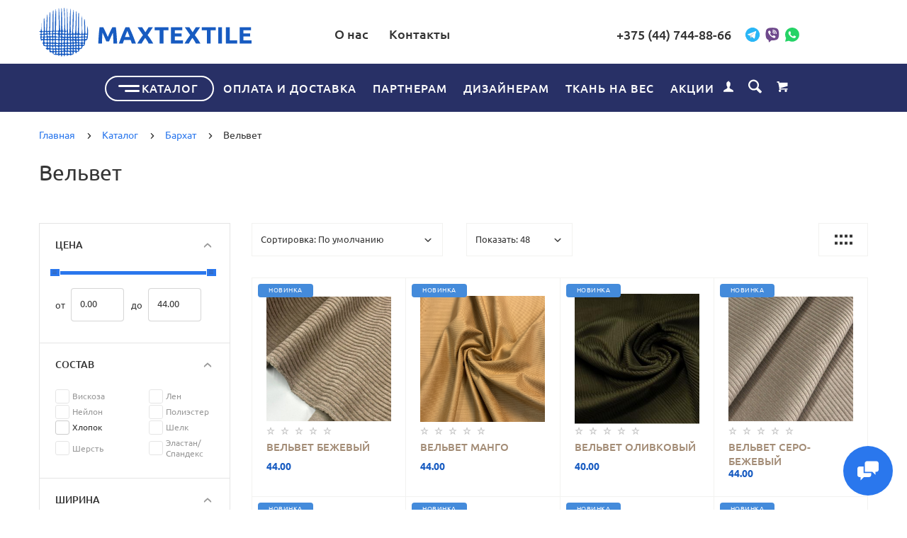

--- FILE ---
content_type: text/html; charset=utf-8
request_url: https://maxtextile.by/katalog/barhat/velvet/
body_size: 66013
content:
<!doctype html>
<html dir="ltr" lang="ru">
	<head>
		<meta charset="utf-8">
		<meta name="cmsmagazine" content="f9a09008321849c9b155839929b004be" />
		<meta property="og:image" content="https://maxtextile.by/max_facebook.jpg"/> 
		<meta http-equiv="x-ua-compatible" content="ie=edge">
		<base href="https://maxtextile.by/" />
 
		<title>Вельвет купить в Минске оптом, доставка по всей Беларуси</title>
 
		<meta name="description" content="Вельвет купить в Минске по оптовым ценам. Отличное качество тканей. ✅ Выгодные условия для дизайнеров и магазинов. ✅ Доставка по Беларуси. Звоните ☎ +375 (44) 744-15-15.">
 
 
		<meta name="keywords" content= "Вельвет">
 
 
		<meta name="google-site-verification" content="pplHw2dv4ceJGnIupzxDaVgevCP2OGvYZ7GVItns6hM">
 
 
		<meta name="yandex-verification" content="e0459c5b9e637777">
 
		<meta name="viewport" content="width=device-width, initial-scale=1">
		<meta name="format-detection" content="telephone=no">
		<meta name="MobileOptimized" content="320">
		
 
		<link rel="apple-touch-icon" sizes="180x180" href="https://maxtextile.by/image/catalog/Favicon_maxtextile_120x120.png">
 
 
		<link rel="icon" type="image/png" href="https://maxtextile.by/image/catalog/Favicon_maxtextile_120x120.png" sizes="32x32">
 
 
		<link rel="icon" type="image/png" href="https://maxtextile.by/image/catalog/Favicon_maxtextile_120x120.png" sizes="16x16">
 
 
		<link rel="stylesheet" href="catalog/view/theme/lightshop/css/widgets.css?v2.1.0">
		<link rel="stylesheet" href="catalog/view/theme/lightshop/css/bootstrap.min.css?v2.1.0"> 
		 
 
		<link rel="stylesheet" href="catalog/view/theme/lightshop/css/main.css?v2.1.0">
 
 
<style>
 
 
 
 
 
 

button--transparent, .btn--transparent, button[disabled]:hover.btn--transparent {
    background: #D2000F;
    border: 1px solid;
    border-color: #D2000F;
    color: #fff;
}
@media (min-width: 1200px) {
  .header__call.header__call--v2 {
    margin-left: 154px
  }
} 
	

</style>
 
		<link href="https://maxtextile.by/katalog/barhat/velvet/" rel="canonical">
 
		<link href="https://maxtextile.by/image/catalog/cart.png" rel="icon">
 
 
		<!-- Scripts load -->
		<script src="catalog/view/javascript/theme_lightshop/jquery-2.2.4.min.js?v2.1.0"></script>
		<script src="catalog/view/javascript/theme_lightshop/jquery-ui.min.js?v2.1.0"></script>
		<script src="catalog/view/javascript/theme_lightshop/widgets.js?v2.1.0"></script>
<script src="catalog/view/javascript/theme_lightshop/bootstrap.min.js?v2.1.0"></script> 

 
		<script src="catalog/view/javascript/theme_lightshop/functions.js?v2.1.0"></script>
 

 
 
		<meta property="og:title" content="Вельвет купить в Минске оптом, доставка по всей Беларуси " />
		<meta property="og:type" content="website">
		<meta property="og:url" content="https://maxtextile.by/katalog/barhat/velvet/">
 
		<meta property="og:image" content="https://maxtextile.by/image/catalog/Maxtextile1.jpg">
 
		<meta property="og:site_name" content="maxtextile">
 
		<meta name="theme-color" content="#ffffff">
 
 
	</head>
	<body >
 

<div style="position: absolute;	left: -9999px;">

<svg xmlns="http://www.w3.org/2000/svg" xmlns:xlink="http://www.w3.org/1999/xlink"><symbol viewBox="0 0 20 20" id="add-to-list"><path d="M19.4 9H16V5.6c0-.6-.4-.6-1-.6s-1 0-1 .6V9h-3.4c-.6 0-.6.4-.6 1s0 1 .6 1H14v3.4c0 .6.4.6 1 .6s1 0 1-.6V11h3.4c.6 0 .6-.4.6-1s0-1-.6-1zm-12 0H.6C0 9 0 9.4 0 10s0 1 .6 1h6.8c.6 0 .6-.4.6-1s0-1-.6-1zm0 5H.6c-.6 0-.6.4-.6 1s0 1 .6 1h6.8c.6 0 .6-.4.6-1s0-1-.6-1zm0-10H.6C0 4 0 4.4 0 5s0 1 .6 1h6.8C8 6 8 5.6 8 5s0-1-.6-1z"/></symbol><symbol viewBox="0 0 18.3 11" id="arrow-long-right"><path d="M13 11V7.5H0v-4h13V0l5.3 5.5L13 11z"/></symbol><symbol viewBox="0 0 291.9 426.1" id="bill"><path d="M116.54 2.05l-2.65 2.1-.25 54.65-.25 54.7-9.5.55c-14.15.9-21.7 5.5-27.2 16.75l-3.3 6.65-.3 19.65-.35 19.65-8.35.45c-22.15 1.15-30.6 11.45-31.5 38.3l-.5 16-5.7.7c-10.3 1.3-18.25 7.05-23.55 17.1l-2.75 5.2-.35 26c-1.25 94.5 27.4 136.95 97.55 144.6 31.55 3.4 50.35-2 67.9-19.5 18.05-18.05 20.2-25.5 21.1-74.35l.6-31.25h48.8c51.55 0 52.7-.1 54.8-4.65 1.9-4.15 1.55-287.6-.35-291.3-2.2-4.2 1.15-4.05-88-4.05-82.65 0-83.3 0-85.9 2.05zm135 18.05c.35 9.1 9.05 18.95 18.15 20.45 2.05.35 4.25.8 4.95 1 1 .3 1.25 23.15 1.25 109.9V261h-2.75c-9.35.05-19.3 9.35-21.7 20.25l-.6 2.75h-63.95l-.15-36.25c-.2-52.3-.25-54.4-2.65-60.5l-2-5.25h2.65c9.95-.05 18.5-7.3 22.25-18.9l2.3-7.1h11.8c10.55 0 11.8.2 11.8 1.75 0 2.6-4.3 11.3-7.35 14.9-3.4 4-3.5 3.55 2.5 7.95l5.15 3.8 3.8-4.3c4.1-4.55 7.6-12.7 8.55-19.7l.6-4.3 5.65-.3 5.6-.3.3-4.7.3-4.7-5.7-.3-5.75-.3-1.35-5.9c-3.05-13.45-11.5-20.6-24.3-20.6-11.9 0-18.35 5.85-23.05 21l-1.7 5.5-10.65.3c-8.1.2-10.6-.05-10.6-1 0-1.9 5.6-13.45 6.9-14.25.6-.35 1.1-1.05 1.1-1.5 0-.9-9.25-8.05-10.35-8.05-1.75 0-8.25 12-9.75 17.85l-1.65 6.65-5.7.3-5.65.3.3 4.7.3 4.7 5.45.5c5.45.5 5.5.55 6.3 4.4.95 4.7.75 4.95-2.6 3.65-8-3.05-17.2-2.25-27.9 2.4-1.65.7-1.75-2.6-1.75-62.35V41h2.75c9.4-.1 20.1-11.1 20.5-21.05l.15-3.95h98.1l.15 4.1zm-138.3 156.55c.35 25.7.65 63.2.65 83.45v36.75l2.65 2.1c3.65 2.85 7 2.6 10.45-.85l2.9-2.95v-49.8c0-31.2.4-51.25 1.05-53.55 4.95-17.8 31.1-17.35 37.9.6 1.8 4.7 1.55 164.4-.3 174.3-5.55 30.65-30.15 46.1-67.3 42.35-61.2-6.15-84.6-39.8-84.8-122.05-.05-34.3 1.15-38.1 12.4-38.4l3.55-.1.55 20.5c.3 11.25.65 20.6.75 20.7 1.35 1.55 6.7 3.2 8.7 2.7 6.55-1.65 6.5-1.4 6.5-46.65 0-50.85.15-51.3 17.1-52.5l6.9-.5v32.35c.05 34.8.25 36.3 5.15 38.65 3.25 1.55 8.35 0 10.1-3.1.95-1.65 1.25-16.3 1.25-61.15 0-57.2.05-59.1 2-62.4 2.85-4.8 7.7-7.1 15.05-7.1h6.1l.7 46.65zm116.25-39.25c2.1 2.1 3.4 4.4 3.4 6v2.6h-9.95c-11.05 0-11.45-.2-9.55-4.7 3.45-8.15 10.2-9.8 16.1-3.9zm-36.6 19.85c-.05 8.35-11.85 12.25-16.3 5.4-4.1-6.3-3.75-6.65 6.75-6.65 6.95 0 9.55.35 9.55 1.25z"/></symbol><symbol viewBox="0 0 27 26" id="burger"><defs><clipPath id="ada"><path d="M18 75h21a3 3 0 0 1 3 3v19a3 3 0 0 1-3 3H18a3 3 0 0 1-3-3V78a3 3 0 0 1 3-3z" fill="#fff"/></clipPath></defs><path d="M18 75h21a3 3 0 0 1 3 3v19a3 3 0 0 1-3 3H18a3 3 0 0 1-3-3V78a3 3 0 0 1 3-3z" fill="none" stroke-dasharray="0" stroke="#2a77ed" stroke-miterlimit="50" stroke-width="2" clip-path="url(#a&quot;)" transform="translate(-15 -74)"/><path d="M8 9.999v-1h11v1zm0 4v-1h6.602v1zm0 4v-1h11v1z" fill="#2a77ed"/></symbol><symbol viewBox="0 0 18 18" id="calendar"><path d="M16 2h-1v2h-3V2H6v2H3V2H2C.9 2 0 2.9 0 4v12c0 1.1.9 2 2 2h14c1.1 0 2-.9 2-2V4c0-1.1-.9-2-2-2zm0 14H2V8h14v8zM5.5 0h-2v3.5h2V0zm9 0h-2v3.5h2V0z"/></symbol><symbol viewBox="0 0 5.2 9.2" id="chevron-small-left"><path d="M5 8c.3.3.3.7 0 1-.3.3-.7.3-1 0L.2 5.1c-.3-.3-.3-.7 0-1L4 .2c.3-.3.7-.3 1 0 .3.3.3.7 0 1L1.9 4.6 5 8z"/></symbol><symbol viewBox="0 0 16.8 16.8" id="cog"><path d="M15.2 8.4c0-1 .6-1.9 1.6-2.4-.2-.6-.4-1.1-.7-1.7-1.1.3-2-.1-2.7-.9-.7-.7-1-1.6-.7-2.7C12.2.4 11.6.2 11 0c-.6 1-1.6 1.6-2.6 1.6S6.3 1 5.8 0c-.6.2-1.2.4-1.7.7.3 1.1.1 2-.7 2.7-.7.7-1.6 1.2-2.7.9C.4 4.8.2 5.4 0 6c1 .6 1.6 1.4 1.6 2.4S1 10.5 0 11c.2.6.4 1.1.7 1.7 1.1-.3 2-.1 2.7.7.7.7 1 1.6.7 2.7.5.3 1.1.5 1.7.7.6-1 1.6-1.6 2.6-1.6s2.1.6 2.6 1.6c.6-.2 1.1-.4 1.7-.7-.3-1.1-.1-2 .7-2.7.7-.7 1.6-1.2 2.7-.9.3-.5.5-1.1.7-1.7-1-.5-1.6-1.4-1.6-2.4zm-6.8 3.7c-2 0-3.7-1.6-3.7-3.7 0-2 1.6-3.7 3.7-3.7 2 0 3.7 1.6 3.7 3.7 0 2-1.7 3.7-3.7 3.7z"/></symbol><symbol viewBox="0 0 20 14" id="credit-card"><path d="M18 0H2C.9 0 0 .9 0 2v10c0 1.1.9 2 2 2h16c1.1 0 2-.9 2-2V2c0-1.1-.9-2-2-2zm0 12H2V6h16v6zm0-9H2V2h16v1zM4 8.1v.6h.6v-.6H4zm3.6 1.2v.6h1.2v-.6h.6v-.6h.6v-.6H8.8v.6h-.6v.6h-.6zm2.4.6v-.6h-.6v.6h.6zm-3 0v-.6H5.8v.6H7zm.6-1.2h.6v-.6H7v1.2h.6v-.6zm-2.4.6h.6v-.6h.6v-.6H5.2v.6h-.6v.6H4v.6h1.2v-.6z"/></symbol><symbol viewBox="0 0 900.000000 900.000000" id="cross"><g transform="matrix(.1 0 0 -.1 0 900)"><path d="M4123 [base64] 0-870 19-205 73-514 114-665 7-25 21-74 30-110 34-125 124-389 175-510 75-179 241-510 276-551 8-8 14-19 14-23 0-5 14-28 30-53 17-24 30-46 30-48 0-8 154-231 214-310 143-188 240-299 416-475 129-130 239-230 380-343 30-25 216-162 232-172 9-5 51-34 93-62 41-29 77-53 80-53 2 0 24-13 48-30 25-16 48-30 53-30 4 0 15-6 23-14 41-35 372-201 551-276 122-51 376-138 510-175 36-9 85-23 110-30 151-41 460-95 665-114 143-14 727-14 870 0 205 19 514 73 665 114 25 7 74 21 110 30 134 37 388 124 510 175 179 75 510 241 551 276 8 8 19 14 23 14 5 0 28 14 53 30 24 17 46 30 48 30 13 0 309 209 405 287 259 208 521 470 720 719 84 105 290 395 290 409 0 2 14 24 30 48 17 25 30 48 30 53 0 4 6 15 14 23 35 41 201 372 276 551 46 110 143 386 160 455 4 17 18 66 30 110 33 117 52 202 60 270 5 33 13 78 19 100 15 58 33 195 40 305 7 96 15 125 32 115 5-4 9 138 9 365 0 245-3 369-10 365-17-10-30 42-30 118-1 40-7 101-15 137s-14 84-15 108c0 23-7 59-15 79-8 19-15 53-15 74 0 37-6 67-47 224-52 201-135 453-203 615-76 183-240 509-276 551-8 8-14 20-14 26 0 5-13 29-30 51-16 23-30 44-30 47 0 8-152 228-214 310-79 104-127 163-241 295-39 45-310 316-355 355-132 114-191 162-295 241-82 62-302 214-310 214-3 0-24 14-47 30-22 17-45 30-49 30s-27 12-51 28c-69 44-76 47-223 120-242 121-486 221-660 272-207 61-364 102-445 116-14 3-59 11-100 19-122 23-269 44-365 52-63 6-89 12-87 21 1 9-77 12-368 12s-369-3-367-12zm792-584c167-21 309-43 380-59 166-39 244-59 400-105 51-15 119-40 137-50 10-6 23-10 30-10 33 0 399-168 550-253 349-197 636-421 927-721 261-271 470-565 658-926 59-115 183-396 183-417 0-7 4-21 10-31 10-18 35-86 50-137 91-308 126-476 165-781 22-169 22-692 0-853-43-316-79-488-165-776-15-53-40-119-50-137-6-10-10-24-10-31s-29-80-64-162c-139-321-282-567-494-850-63-84-105-134-217-261-29-34-152-157-211-214-227-216-493-413-767-569-155-87-531-261-567-261-9 0-20-4-25-8-11-10-178-66-265-89-249-66-404-96-665-128-152-19-663-22-785-5-41 6-100 13-130 16-134 12-357 58-580 117-87 23-254 79-265 89-5 4-16 8-25 8-36 0-400 168-567 262-238 134-477 306-709 513-285 254-586 631-783 978-90 161-261 530-261 564 0 7-4 21-10 31-22 38-65 176-113 362-46 180-72 324-102 557-22 171-22 690 0 852 25 184 46 311 61 376 41 177 58 244 104 400 15 51 40 119 50 137 6 10 10 23 10 30 0 33 168 399 253 550 359 637 875 1152 1515 1515 148 83 516 253 550 253 7 0 20 4 30 10 18 10 86 35 137 50 156 46 234 66 400 105 57 13 150 28 345 56 200 29 664 31 885 3z"/><path d="M5825 6171c-16-4-46-16-65-26s-307-290-640-622c-333-333-613-609-622-614-15-8-116 89-613 586-328 327-613 606-633 619-20 14-63 32-94 42-54 16-60 16-120 0-117-32-182-97-214-214-16-60-16-66 0-120 10-31 28-73 40-92 13-19 292-304 620-632 512-511 596-600 587-615-5-10-280-289-610-619-666-667-651-648-651-774 0-81 23-134 83-194 59-59 123-86 202-86 119 0 114-4 777 660 329 329 606 601 614 604 12 4 181-159 608-585 325-325 605-603 623-616 44-34 147-65 189-57 132 25 209 92 248 217 18 56 18 62 1 123-9 35-30 82-46 103-15 22-294 305-618 630-405 405-589 595-585 605 3 8 279 289 614 623 411 412 615 623 631 653 19 37 23 60 23 130 0 74-4 91-27 130-54 92-127 139-224 145-37 2-81 1-98-4z"/></g></symbol><symbol viewBox="0 0 17.2 17.2" id="direction"><path d="M17 .2c-.6-.6-1.1 0-3 .9C8.8 3.6 0 8.5 0 8.5l7.6 1.1 1.1 7.6s5-8.8 7.4-13.9C17 1.4 17.5.8 17 .2zm-1.9 2L9.6 12.4l-.5-4.6 6-5.6z"/></symbol><symbol viewBox="0 0 18.4 4.4" id="dots-three-horizontal"><path d="M9.2 0C8 0 7 1 7 2.2s1 2.2 2.2 2.2 2.2-1 2.2-2.2S10.4 0 9.2 0zm-7 0C1 0 0 1 0 2.2s1 2.2 2.2 2.2 2.2-1 2.2-2.2S3.4 0 2.2 0zm14 0C15 0 14 1 14 2.2s1 2.2 2.2 2.2 2.2-1 2.2-2.2-1-2.2-2.2-2.2z"/></symbol><symbol viewBox="0 0 20 11.2" id="eye"><path d="M10 0C3.4 0 0 4.8 0 5.6c0 .8 3.4 5.6 10 5.6s10-4.8 10-5.6C20 4.8 16.6 0 10 0zm0 9.9C7.5 9.9 5.6 8 5.6 5.6s2-4.3 4.4-4.3 4.4 1.9 4.4 4.3-1.9 4.3-4.4 4.3zm0-4.3c-.4-.4.7-2.2 0-2.2-1.2 0-2.2 1-2.2 2.2s1 2.2 2.2 2.2c1.2 0 2.2-1 2.2-2.2 0-.5-1.9.4-2.2 0z"/></symbol><symbol viewBox="0 0 18 18" id="facebook"><path d="M16 0H2C.9 0 0 .9 0 2v14c0 1.1.9 2 2 2h7v-7H7V8.5h2v-2c0-2.2 1.2-3.7 3.8-3.7h1.8v2.6h-1.2c-1 0-1.4.7-1.4 1.4v1.7h2.6L14 11h-2v7h4c1.1 0 2-.9 2-2V2c0-1.1-.9-2-2-2z"/></symbol><symbol viewBox="0 0 18 17.6" id="google"><path d="M.9 4.4c0 1.5.5 2.6 1.5 3.2.8.5 1.7.6 2.2.6h.3s-.2 1 .6 2c-1.3 0-5.5.3-5.5 3.7 0 3.5 3.9 3.7 4.6 3.7H4.9c.5 0 1.8-.1 3-.6 1.5-.8 2.3-2.1 2.3-3.9 0-1.8-1.2-2.8-2.1-3.6-.5-.5-1-.9-1-1.3s.3-.7.8-1.1c.7-.6 1.3-1.4 1.3-3.1C9.2 2.5 9 1.6 7.8.9c.2 0 .6-.1.8-.1.6-.1 1.6-.2 1.6-.7V0H5.6S.9.2.9 4.4zm7.5 9c.1 1.4-1.1 2.4-2.9 2.6-1.8.1-3.3-.7-3.4-2.1 0-.7.3-1.3.8-1.9.6-.5 1.4-.9 2.3-.9h.3c1.6 0 2.8 1 2.9 2.3zm-1.2-10C7.6 5 6.9 6.7 5.9 7h-.4c-1 0-2-1-2.3-2.4-.2-.8-.2-1.5 0-2.1.2-.6.6-1.1 1.2-1.2.1 0 .3-.1.4-.1 1.1 0 1.9.5 2.4 2.2zM15 6.8v-3h-2v3h-3v2h3v3h2v-3h3v-2h-3z"/></symbol><symbol viewBox="0 0 293.1 211" id="hanger"><path d="M138.24 1c-16.55 4.2-28.05 18.75-28.2 35.5-.05 9.65 1.75 13.5 6.35 13.5 4.25 0 5-1.7 4.85-11.05-.3-18.25 13.9-30.85 30.5-27.05 27.9 6.3 26.3 45.55-2 50.15-8.45 1.35-8.7 1.85-9.1 17.25l-.35 13.2-27.1 16.5c-27.9 16.95-76.9 47.05-93.65 57.55-23 14.4-26.1 31.9-7.15 41.2l5.6 2.75h257l5.85-2.85c18.85-9.3 15.75-26.65-7.4-41.1-17.95-11.25-66.6-41.1-93.7-57.55l-27.2-16.5v-9.6l-.05-9.6 4.25-1.25c21.65-6.3 32.4-30.5 22.7-50.95-7-14.9-25.7-24-41.2-20.1zm57.25 130.55c68.35 41.8 81.75 50.3 84 53.2 4.3 5.4 1.2 12-6.6 14.15-5.45 1.5-247.35 1.5-252.8 0-7.85-2.15-10.9-8.75-6.6-14.2 2.2-2.75 21.85-15.2 82.5-52.15 21.45-13.1 41.45-25.3 44.45-27.2 3.05-1.85 5.75-3.35 6.1-3.35s22.35 13.3 48.95 29.55z"/></symbol><symbol viewBox="0 0 17.2 14" id="heart"><path d="M15.8 1.2c-1.7-1.5-4.4-1.5-6.1 0l-1.1 1-1.1-1C5.8-.3 3.1-.3 1.4 1.2c-1.9 1.7-1.9 4.5 0 6.2L8.6 14l7.2-6.6c1.9-1.7 1.9-4.5 0-6.2z"/></symbol><symbol viewBox="0 0 18 18" id="instagram"><path d="M17.946 5.29a6.606 6.606 0 0 0-.418-2.185 4.412 4.412 0 0 0-1.039-1.594A4.412 4.412 0 0 0 14.895.472a6.606 6.606 0 0 0-2.184-.418C11.75.01 11.444 0 9 0S6.25.01 5.29.054a6.606 6.606 0 0 0-2.185.418A4.412 4.412 0 0 0 1.51 1.511 4.412 4.412 0 0 0 .472 3.105a6.606 6.606 0 0 0-.418 2.184C.01 6.25 0 6.556 0 9s.01 2.75.054 3.71a6.606 6.606 0 0 0 .418 2.185 4.412 4.412 0 0 0 1.039 1.594 4.411 4.411 0 0 0 1.594 1.039 6.606 6.606 0 0 0 2.184.418C6.25 17.99 6.556 18 9 18s2.75-.01 3.71-.054a6.606 6.606 0 0 0 2.185-.418 4.602 4.602 0 0 0 2.633-2.633 6.606 6.606 0 0 0 .418-2.184C17.99 11.75 18 11.444 18 9s-.01-2.75-.054-3.71zm-1.62 7.347a4.978 4.978 0 0 1-.31 1.67 2.98 2.98 0 0 1-1.708 1.709 4.979 4.979 0 0 1-1.671.31c-.95.043-1.234.052-3.637.052s-2.688-.009-3.637-.052a4.979 4.979 0 0 1-1.67-.31 2.788 2.788 0 0 1-1.036-.673 2.788 2.788 0 0 1-.673-1.035 4.978 4.978 0 0 1-.31-1.671c-.043-.95-.052-1.234-.052-3.637s.009-2.688.052-3.637a4.979 4.979 0 0 1 .31-1.67 2.788 2.788 0 0 1 .673-1.036 2.788 2.788 0 0 1 1.035-.673 4.979 4.979 0 0 1 1.671-.31c.95-.043 1.234-.052 3.637-.052s2.688.009 3.637.052a4.979 4.979 0 0 1 1.67.31 2.788 2.788 0 0 1 1.036.673 2.788 2.788 0 0 1 .673 1.035 4.979 4.979 0 0 1 .31 1.671c.043.95.052 1.234.052 3.637s-.009 2.688-.052 3.637zM9 4.378A4.622 4.622 0 1 0 13.622 9 4.622 4.622 0 0 0 9 4.378zM9 12a3 3 0 1 1 3-3 3 3 0 0 1-3 3zm5.884-7.804a1.08 1.08 0 1 1-1.08-1.08 1.08 1.08 0 0 1 1.08 1.08z"/></symbol><symbol viewBox="0 0 297.2 275.4" id="like"><path d="M141.5 2.18c-17.4 6.2-18.75 8.65-18.55 34.6.2 30.7-2.9 40.05-19.45 58.6-25.65 28.75-60.5 46-92.8 46.05-4.8 0-6.2.4-8.25 2.45L0 146.33v53.95c0 48.25.15 54 1.6 54.55.85.35 15.05.6 31.55.6 34.2 0 32.6-.35 41 8.8 2.95 3.2 6.95 6.9 8.85 8.25l3.5 2.45h153l5.65-2.3c13.9-5.6 20.35-14.45 20.35-27.9 0-7.6.2-8.3 2.35-9.5 11-5.85 18.8-24.1 16.2-37.7l-1.05-5.4 4.1-4.4c7.5-8.15 10.85-19.6 8.85-30.45-1.1-6.1-4.9-15.1-6.95-16.35-.6-.35-.05-1.9 1.45-3.85 9.7-12.7 8.8-29-2.15-38.6-7.95-7-8.25-7.05-57.9-7.05-24.35 0-44.5-.35-44.75-.8-.3-.4-.05-4.35.55-8.75 7.45-55.75-12.5-91.25-44.7-79.7zm18.3 13.65c5.85 3.05 9.25 8.65 12.3 20.4 3.15 11.9 2.75 24.55-1.7 58.8-1.25 9.8-4.1 9.3 53.5 9.6 45.25.25 49.9.45 52.85 2.05 9.8 5.35 9.15 18.2-1.25 25.55-2.45 1.75-4.5 3.85-4.5 4.7 0 1.3-3.95 1.5-31.35 1.5-35.1 0-36.65.3-36.65 7 0 6.9 1.05 7.1 41.4 6.95l36.05-.1 1.2 3.35c2.1 5.75 1.6 11.95-1.4 17.85l-2.75 5.45-35.35.5-35.35.5-1.9 2.35c-2.5 3.1-2.4 6 .25 8.85l2.2 2.3h61.45l1.1 3.15c3.35 9.55-3.3 27.85-8.95 24.8-1.05-.55-12.9-.95-27.25-.95-28.75 0-30.05.3-30.05 7 0 6.5 1.8 7 25.3 7h20.75l1.75 3.9c2.45 5.45 1.35 11.2-3.1 16.15-6.45 7.15-4.05 6.95-84.95 6.95H91.15l-8.35-8.35c-11.6-11.6-11.7-11.65-43.5-11.65H14v-85.95l2.25-.4c1.25-.25 7.2-1.2 13.25-2.15 34.9-5.4 71.8-28.9 92.3-58.75 12.3-17.9 14.15-24.85 14.2-52.35 0-23.4-.2-22.7 7.05-25.8 4.4-1.95 13.25-2 16.75-.2z"/></symbol><symbol viewBox="0 0 20 20" id="list"><path d="M14.4 9H8.6c-.552 0-.6.447-.6 1s.048 1 .6 1h5.8c.552 0 .6-.447.6-1s-.048-1-.6-1zm2 5H8.6c-.552 0-.6.447-.6 1s.048 1 .6 1h7.8c.552 0 .6-.447.6-1s-.048-1-.6-1zM8.6 6h7.8c.552 0 .6-.447.6-1s-.048-1-.6-1H8.6c-.552 0-.6.447-.6 1s.048 1 .6 1zM5.4 9H3.6c-.552 0-.6.447-.6 1s.048 1 .6 1h1.8c.552 0 .6-.447.6-1s-.048-1-.6-1zm0 5H3.6c-.552 0-.6.447-.6 1s.048 1 .6 1h1.8c.552 0 .6-.447.6-1s-.048-1-.6-1zm0-10H3.6c-.552 0-.6.447-.6 1s.048 1 .6 1h1.8c.552 0 .6-.447.6-1s-.048-1-.6-1z"/></symbol><symbol viewBox="0 0 10 16" id="location-pin"><path d="M5 0C2.2 0 0 2.2 0 5c0 4.8 5 11 5 11s5-6.2 5-11c0-2.8-2.2-5-5-5zm0 7.8c-1.5 0-2.7-1.2-2.7-2.7S3.5 2.4 5 2.4c1.5 0 2.7 1.2 2.7 2.7S6.5 7.8 5 7.8z"/></symbol><symbol viewBox="0 0 15.8 15.8" id="magnifying-glass"><path d="M15.4 13.4l-3.8-3.8c.6-.9.9-2 .9-3.2C12.6 3 9.6 0 6.2 0S0 2.8 0 6.2c0 3.4 3 6.4 6.4 6.4 1.1 0 2.2-.3 3.1-.8l3.8 3.8c.4.4 1 .4 1.3 0l.9-.9c.5-.5.3-1-.1-1.3zM1.9 6.2c0-2.4 1.9-4.3 4.3-4.3s4.5 2.1 4.5 4.5-1.9 4.3-4.3 4.3-4.5-2.1-4.5-4.5z"/></symbol><symbol viewBox="0 0 18 12" id="mail"><path d="M.6 1.3c.5.3 7.2 3.9 7.5 4 .2.1.5.2.9.2.3 0 .7-.1.9-.2s7-3.8 7.5-4c.5-.3.9-1.3 0-1.3H.5c-.9 0-.4 1 .1 1.3zm17 2.2c-.6.3-7.4 3.8-7.7 4s-.6.2-.9.2-.6 0-.9-.2C7.8 7.3 1 3.8.4 3.5c-.4-.2-.4 0-.4.2V11c0 .4.6 1 1 1h16c.4 0 1-.6 1-1V3.7c0-.2 0-.4-.4-.2z"/></symbol><symbol viewBox="0 0 20 19" id="l-map"><path d="M19.4 3.1l-6-3c-.3-.1-.6-.1-.9 0L6.9 2.9 1.3 1.1C1 .9.7 1 .4 1.2c-.2.2-.4.5-.4.8v13c0 .4.2.7.6.9l6 3c.1.1.2.1.4.1s.3 0 .4-.1l5.6-2.8 5.6 1.9c.3.1.6 0 .9-.1.3-.2.4-.5.4-.8V4c.1-.4-.1-.7-.5-.9zM8 4.6l4-2v11.8l-4 2V4.6zM2 3.4l4 1.3v11.7l-4-2v-11zm16 12.2l-4-1.3V2.6l4 2v11z"/></symbol><symbol viewBox="0 0 900.000000 855.000000" id="menu"><g transform="matrix(.1 0 0 -.1 0 855)"><path d="M820 8536c0-9-16-17-42-21-88-14-243-78-315-131-17-13-36-24-40-24-29 0-283-273-283-304 0-3-13-27-28-53-16-26-31-57-34-68-4-11-16-45-27-75-54-140-51 79-51-3595C0 697-1 823 40 694c19-57 52-131 94-209 31-56 134-181 202-244 43-39 81-71 85-71 5 0 27-13 51-28C566 79 661 40 780 14c98-21 7322-21 7420 0 119 26 214 65 308 128 24 15 46 28 51 28 27 0 281 274 281 304 0 3 13 27 28 53 16 26 31 57 34 68 4 11 18 52 32 90 14 39 26 82 26 97 0 37 10 58 26 58 12 0 14 504 14 3425s-2 3425-14 3425c-16 0-26 21-26 58 0 15-12 59-26 97-14 39-28 79-32 90-3 11-18 42-34 68-15 26-28 50-28 53 0 31-254 304-283 304-4 0-23 11-40 24-72 53-227 117-314 131-27 4-43 12-43 21 0 12-516 14-3670 14s-3670-2-3670-14zm7320-345c227-68 407-234 472-436 9-28 22-68 30-90 17-54 25-6657 7-6745-27-135-38-166-92-262-87-155-235-268-412-315-67-17-204-18-3655-18s-3588 1-3655 18c-177 47-325 160-412 315-54 95-64 125-92 261-16 76-16 6616 0 6692 28 136 38 166 92 261 68 121 164 208 304 277 32 16 74 31 93 35 19 3 53 10 75 15 23 5 1581 8 3620 7 2961-1 3588-4 3625-15z"/><path d="M2694 5757c-2-7-3-82-2-167l3-155 1819-3c1449-2 1821 0 1828 10 9 15 11 289 2 312-6 15-176 16-1825 16-1478 0-1821-2-1825-13zM2694 4397c-2-7-3-82-2-167l3-155h2180l3 159c2 121-1 161-10 168-7 4-498 8-1091 8-872 0-1079-2-1083-13zM2697 3043c-9-8-9-306-1-327 6-15 175-16 1814-16 1631 0 1810 2 1824 16 13 13 16 42 16 163 0 101-4 151-12 159-9 9-428 12-1823 12-997 0-1815-3-1818-7z"/></g></symbol><symbol viewBox="0 0 874.9 710.4" id="open"><g transform="matrix(.1 0 0 -.1 0 732)"><path d="M3433.6 7318.4c-108-20-136-28-177-51-107-61-175-144-213-260-17-53-17-167 0-247 6-29-32-68-994-1028-551-549-999-1002-996-1007s24-3 48 5c40 12 109 31 222 61 122 32 173 46 221 59 28 8 59 15 69 15 12 0 336 317 835 815 449 448 822 815 829 815s41-7 75-16c153-40 291-1 409 117l70 70 46-14c43-14 100-29 231-64 72-19 148-40 213-57 28-8 81-22 117-31 36-10 85-23 110-30 42-12 110-30 225-60 107-28 182-48 225-60 25-8 74-21 110-30s88-23 115-31c28-7 75-20 105-28 136-35 188-49 230-61 25-7 74-20 110-29 145-38 266-71 331-92 58-18 93-18 150 0 84 25 177 51 334 92 155 40 199 58 163 68-7 2-42 11-78 21-36 9-89 23-117 31-29 8-77 20-105 28-29 8-82 22-118 31-36 10-85 23-110 30s-74 20-110 30c-83 21-150 39-220 58-30 9-84 23-120 33-36 9-90 23-120 31s-75 20-100 28c-43 12-97 26-235 62-33 8-80 21-105 28s-74 20-110 30c-36 9-89 23-117 31-97 26-168 45-218 59-27 8-59 16-70 18-11 3-56 15-100 27s-105 29-135 37-71 19-90 23c-31 7-73 18-245 66-27 8-71 19-98 25-39 9-48 15-54 37-23 92-110 202-203 256-64 37-187 68-235 59zM7308.6 6245.[base64] 0-9-4-18-9-21-4-3-18-37-31-74-31-97-23-215 22-347 5-16 14-52 19-79 4-27 13-54 19-60 5-5 10-21 10-34s7-46 15-73 22-71 30-98 15-59 15-72c1-13 7-35 15-49s14-37 15-51c0-14 6-45 14-70 7-24 21-73 31-109 19-73 41-153 60-220 12-43 27-100 62-235 8-33 21-80 28-105s20-74 30-110c19-75 37-140 60-225 21-73 39-140 61-225 9-36 22-85 29-110 13-47 37-136 62-230 21-79 39-147 57-210 8-30 22-84 32-120 9-36 22-85 29-110s20-74 30-110c9-36 23-90 32-120 8-30 21-79 29-107 64-241 75-274 112-330 71-111 162-177 290-214 117-33 129-31 557 86 72 20 138 38 225 60 36 10 85 23 110 30 42 12 110 30 225 60 28 7 79 21 115 30 36 10 90 24 120 32s80 22 110 30 79 21 108 29c28 8 76 20 105 28 28 8 81 22 117 31 36 10 85 23 110 30 42 12 78 21 233 61 34 9 82 22 107 29 25 8 74 21 110 31 36 9 85 22 110 29s74 20 110 29c36 10 88 23 115 31 28 7 79 21 115 30 36 10 85 23 110 30s74 20 110 30c83 21 150 39 220 58 30 9 84 23 120 33 99 25 169 44 227 60 118 32 161 44 223 60 36 9 85 22 110 29s74 20 110 30c36 9 89 23 117 31 92 25 156 42 223 60 80 20 158 41 227 60 118 32 161 44 223 60 36 9 85 22 110 29s74 20 110 30c36 9 88 23 115 30 28 8 77 21 110 30 33 8 83 22 110 29 28 8 79 22 115 31s85 22 110 30c25 7 74 20 110 30 157 40 254 66 340 90 25 7 74 20 110 29 83 22 151 40 220 59 30 9 84 23 120 32 36 10 85 23 110 30 44 12 118 32 235 62 33 8 80 21 105 28s74 20 110 30c190 51 249 81 333 169 74 78 126 206 127 316 0 45-18 147-38 211-6 19-18 63-28 99-9 36-22 85-29 110-12 44-32 118-62 235-8 33-22 83-29 110-8 28-21 73-28 100-8 28-22 79-31 115-10 36-23 85-30 110-12 42-21 78-61 233-9 34-22 82-29 107-19 66-41 146-60 220-10 36-23 85-30 110s-20 72-28 105c-30 117-50 191-62 235-15 52-41 151-62 230-8 30-20 75-28 100-7 25-20 73-29 108-40 154-49 190-61 232-7 25-20 74-30 110-19 74-41 154-60 220-7 25-20 73-29 108-9 34-23 90-33 125-40 151-135 269-265 330-65 31-90 37-165 41-48 2-108 1-133-4zm175-334c46-27 65-61 90-156 10-36 23-85 30-110s20-74 29-110c10-36 23-85 31-110 12-43 28-103 62-235 8-33 21-80 28-105 13-44 24-83 59-220 10-36 23-85 31-110 7-25 20-74 30-110 40-157 66-254 90-340 7-25 20-74 30-110 16-64 29-113 59-220 8-30 22-84 32-120 9-36 22-85 29-110s20-74 30-110c9-36 23-90 32-120 22-80 59-219 88-330 10-36 23-85 30-110s20-74 30-110c9-36 23-89 31-117 8-29 21-79 30-110 8-32 22-79 30-104 18-61 [base64] 3-55 38-65 62-135 333-10 36-23 85-30 110-12 42-21 78-61 233-9 34-22 82-29 107-19 66-41 146-60 220-10 36-23 85-30 110s-20 74-29 110c-44 168-67 255-91 340-7 25-20 74-29 110-10 36-23 85-31 110-12 41-23 85-60 225-28 107-48 182-60 225-8 25-21 74-30 110s-22 85-30 110c-7 25-20 73-29 108-9 34-23 90-32 125-9 34-22 82-29 107-8 25-20 70-28 100s-22 84-31 120c-29 110-47 173-64 225-9 28-16 83-17 124v73l44 39c24 22 56 42 70 45s51 12 81 21c53 15 96 26 210 56 74 19 175 47 230 62 25 7 72 20 105 28 140 36 193 50 235 62 25 8 74 21 110 30s85 22 110 30c25 7 74 20 110 30 157 40 254 66 340 90 42 12 78 21 233 61 34 9 82 22 107 29 25 8 70 20 100 28s84 22 120 31c36 10 89 24 118 32 28 8 76 20 105 28 28 8 81 22 117 31 36 10 85 23 110 30s74 20 110 29c62 16 105 28 223 60 58 16 128 35 227 60 36 10 89 24 117 32 95 26 157 43 223 60 36 9 85 22 110 29 42 12 94 26 230 61 30 8 78 21 105 28 28 8 79 22 115 31s89 23 117 31c168 46 257 70 333 90 36 9 85 22 110 29 42 12 94 26 230 61 30 8 78 21 105 28 28 8 79 22 115 31 36 10 85 23 110 30 48 13 143 39 225 60 115 30 183 48 225 60 25 7 74 20 110 30 36 9 89 23 118 31 28 8 76 20 105 28 28 8 81 22 117 31 36 10 85 23 110 30 48 13 143 39 225 60 115 30 183 48 225 60 25 7 74 20 110 30 88 23 170 45 200 55 51 16 112 11 155-14z"/><path d="M6753.6 4775.4c-16-4-66-17-110-30-44-12-105-29-135-37s-71-19-90-22c-19-4-51-12-70-18-42-13-121-35-210-58-36-10-85-23-110-30-43-12-109-29-230-61-135-35-135-35-134-78 1-36 25-132 45-183 10-27 32-29 108-7 31 9 79 22 106 29 28 7 75 20 105 28 30 9 84 23 120 33 180 47 254 67 329 90 51 16 78 18 85 5 3-5-1-42-9-82-8-41-21-121-30-179s-23-143-30-190c-8-47-22-130-30-185-25-155-45-282-61-380-8-49-21-130-29-180-7-49-21-131-29-181-18-103-20-140-7-148 8-5 101 18 201 50 25 8 52 14 61 14s22 6 28 14c14 17 25 80 106 616 27 183 45 293 60 376 8 45 15 94 15 109 0 14 7 65 15 113 9 48 22 128 30 177 8 50 18 117 24 151 10 63 4 103-29 199-19 54-34 61-95 45zM5268.6 4430.4c-19-7-44-14-56-14-50-2-54-14-69-221-8-107-22-312-30-455s-22-357-30-475c-9-118-15-237-15-265 0-27-7-143-17-258-12-150-14-210-6-218 12-12 89 1 147 25 39 16 42 30 51 206 3 63 12 219 20 345 8 127 22 347 30 490 9 143 22 352 30 465 13 172 19 323 16 378-1 15-26 14-71-3zM3948.6 4024.4c-36-10-113-30-172-45-59-14-114-34-122-43-14-16-39-87-131-376-26-82-53-166-60-185-28-79-37-106-45-135-5-16-13-43-19-60-6-16-32-95-57-175s-54-163-63-185c-20-49-20-144 1-210 9-27 19-62 22-77 7-32 24-35 90-17 22 6 68 18 101 26 59 15 127 34 215 58 25 7 74 20 110 30 79 20 151 40 206 55 52 15 78 10 82-15 1-11 10-45 18-75 9-30 23-80 31-110 35-130 37-135 63-138 23-4 79 10 200 48l55 17-4 38c-1 22-7 50-13 65-5 14-13 43-18 65s-18 73-30 114c-23 82-19 96 33 104 74 12 139 34 148 49 5 10 3 36-7 69-8 30-19 74-25 99-14 67-26 75-91 60-29-7-70-19-91-26-21-8-42-12-47-9-10 6-32 67-55 155-10 36-23 85-30 110s-20 73-29 108c-44 169-58 222-91 342-7 25-20 74-29 110-31 116-53 175-67 177-8 0-43-7-79-18zm-100-404c18-61 41-145 67-245 15-55 29-107 59-217 9-32 23-79 31-105 19-61 14-102-12-106-11-1-44-9-72-17-73-21-146-41-223-60-36-9-82-23-104-31-58-20-69-5-42 58 8 18 23 62 35 98 22 70 37 115 56 170 7 19 22 64 34 100 22 71 37 117 56 170 7 19 28 83 47 142 18 59 37 106 42 105 5-2 16-30 26-62zM2218.6 3585.4c-222-54-361-136-492-290-26-30-48-60-48-66s-7-17-15-24-15-24-15-39c0-22 14-36 96-89 52-34 98-62 102-62s18 17 32 38c89 134 194 213 351 262 158 49 303 2 364-118 22-45 30-153 16-227-29-154-246-497-574-904-53-66-58-77-54-110 7-47 26-118 44-160 13-32 15-33 56-27 23 4 62 13 87 20 25 8 74 21 110 31 64 16 113 29 220 59 30 8 84 22 120 32 36 9 85 22 110 29s74 20 110 30c36 9 88 23 115 30 28 8 79 21 115 31 157 40 156 39 135 115-8 30-20 75-26 101-18 78-27 80-174 38-44-12-96-26-115-31-45-10-124-31-225-59-219-60-221-61-204-27 7 12 35 52 63 89 65 86 140 189 146 202 3 6 21 36 41 66 46 70 126 220 145 274 53 146 58 170 58 291 1 126-2 138-58 254-97 200-373 305-636 241z"/></g></symbol><symbol viewBox="0 0 16 16" id="phone"><path d="M9.2 9.2c-1.6 1.6-3.4 3.1-4.1 2.4-1-1-1.7-1.9-4-.1-2.3 1.8-.5 3.1.5 4.1 1.2 1.2 5.5.1 9.8-4.2 4.3-4.3 5.4-8.6 4.2-9.8-1-1-2.2-2.8-4.1-.5-1.8 2.3-.9 2.9.1 4 .7.7-.8 2.5-2.4 4.1z"/></symbol><symbol viewBox="0 0 15.6 20" id="pinterest"><path d="M6.4 13.2C5.9 16 5.2 18.6 3.3 20c-.6-4.2.9-7.3 1.5-10.6-1.1-1.9.2-5.8 2.6-4.9 3 1.2-2.6 7.2 1.1 7.9 3.9.8 5.5-6.8 3.1-9.2-3.5-3.5-10.1-.1-9.3 5 .2 1.2 1.5 1.6.5 3.3C.6 11.1-.1 9.3 0 7 .1 3.2 3.4.5 6.8.1c4.2-.5 8.1 1.5 8.7 5.5.6 4.5-1.9 9.3-6.4 8.9-1.2-.1-1.7-.7-2.7-1.3z"/></symbol><symbol viewBox="0 0 882.3 884.8" id="sale"><g transform="matrix(.1 0 0 -.1 0 921)"><path d="M4789 9193.8c-99-20-183-43-230-60-63-25-166-77-177-90-6-7-14-13-19-13-4 0-36-19-71-43-473-323-525-351-659-350-44 1-101 8-127 17s-81 27-122 42c-269 92-673 109-960 41-62-15-87-22-175-54-59-22-223-103-275-137-174-114-337-281-465-476-68-104-148-267-200-410-65-180-135-509-135-637 0-52-4-66-26-92-14-17-30-31-35-31-14 0-279-188-394-280-162-128-344-313-441-445-137-189-200-323-260-555-24-93-24-396 0-500 51-226 113-368 253-574 197-291 233-345 262-397 61-108 61-109 45-200-8-45-19-100-25-123-12-46-34-134-54-216-7-30-20-82-29-115-75-295-58-622 46-900 53-141 92-211 191-343 153-204 378-374 668-506 216-98 570-187 868-218 19-2 43-31 105-123 201-298 385-517 570-679 89-78 202-161 264-193 176-93 269-127 436-158 69-13 122-16 245-12 324 12 517 79 816 286 251 175 335 229 419 270l81 41 70-16c82-18 147-34 363-88 148-38 248-55 422-71 83-8 324 17 435 45 76 19 186 60 275 102 191 91 415 284 536 461 175 257 288 530 358 867 16 78 44 263 49 315 2 32-7 24 342 280 75 55 146 109 158 120s45 38 72 60c88 69 229 217 306 320 121 163 200 337 243 540 15 67 17 117 13 305-3 157-9 243-20 285-50 195-136 368-322 650-78 117-157 252-189 319-23 48-27 68-22 100 15 93 34 182 79 361 85 341 102 505 72 714-31 218-84 381-178 546-118 207-315 406-542 545-77 48-293 155-340 169-16 5-61 21-100 34-143 49-430 117-497 117-15 0-61 5-102 11l-74 11-49 69c-74 106-233 320-267 360-17 20-53 62-81 94-135 157-366 357-505 438-144 83-271 131-439 167-115 24-347 26-456 3zm409-423c230-55 457-204 654-431 41-46 84-95 96-109 34-38 195-254 257-345 62-90 124-157 172-182 59-31 131-53 176-53 185 0 670-132 811-221 8-5 25-13 37-19 73-31 242-161 323-246 83-89 183-237 203-301 3-10 15-43 27-73 73-190 78-437 15-690-7-30-21-86-30-125-9-38-22-95-30-125-55-225-70-332-55-406 18-92 116-282 249-484 30-47 60-93 66-102 5-10 33-55 61-100 73-119 129-240 154-338 19-71 22-112 22-245 0-89-5-180-12-205-6-25-14-56-16-70-11-52-70-178-120-256s-174-213-279-304c-47-41-247-191-461-345-198-143-222-189-253-475-5-47-14-98-20-113-6-16-11-40-11-54 0-15-7-51-16-82-8-31-22-81-31-111-14-52-21-70-59-172-29-78-108-232-156-303-82-122-174-219-285-298-54-39-223-127-243-127-7 0-33-7-59-15-140-44-352-58-484-30-129 27-220 48-317 73-276 70-419 91-501 72-98-23-278-121-474-258-50-35-126-88-170-119-94-66-211-130-275-149-96-30-244-54-337-54-319 0-614 178-920 556-81 99-130 169-260 362-77 116-132 172-193 199-49 21-134 40-210 48-228 21-544 105-717 189-29 14-55 26-58 26-2 0-39 21-82 47-152 91-255 181-346 299-50 66-125 201-138 249-59 210-60 223-57 395 3 128 9 186 27 260 13 52 26 111 31 130 4 19 19 80 33 135 56 219 61 250 61 360v110l-49 100c-56 113-63 124-194 320-52 77-120 178-151 225-78 116-134 238-160 345-27 113-31 353-7 425 8 25 18 59 22 75 10 48 85 194 136 268 97 141 322 361 468 460 14 9 51 35 81 58 30 22 107 76 171 119 125 84 202 161 226 225 8 22 24 108 34 190 34 260 60 374 134 585 81 229 257 472 442 611 296 223 716 277 1133 144 233-74 254-78 386-73 88 4 136 11 184 27 68 24 204 88 255 121 17 11 37 23 45 27s47 29 85 55c286 199 333 229 413 268 136 67 381 89 546 50z"/><path d="M3254 6954.8c-14-2-56-9-95-15-274-42-531-226-657-470-77-150-99-244-99-424s22-275 99-424c54-105 151-218 252-294 72-54 82-60 165-100 242-115 533-115 770 0 253 122 430 344 499 625 23 96 22 302-3 399-81 315-305 558-606 657-96 32-264 56-325 46zm142-413c89-15 197-72 274-146 18-18 79-109 93-140 88-198 40-431-119-579-113-104-255-148-411-128-88 11-126 25-199 71-180 114-278 350-225 542 76 272 312 425 587 380zM6069 6573.8c-47-14-146-112-1720-1690-918-921-1678-1689-1687-1706-25-46-23-123 5-171 47-83 132-120 234-102 34 7 199 169 1716 1684 1227 1227 1683 1688 1698 1719 49 106-6 229-118 267-56 19-64 19-128-1zM5496 4265.8c-168-46-328-146-444-277-105-119-147-198-202-383-35-116-29-330 13-478 54-193 202-388 378-500 159-101 290-138 488-138 210 0 320 32 500 147 247 158 405 451 405 753 0 307-156 593-415 762-82 53-170 91-275 119-111 29-334 27-448-5zm344-383c128-34 206-84 282-180 51-64 83-130 98-202 27-128 15-218-44-339-103-208-345-321-562-263-97 26-167 65-236 132-208 202-205 524 7 724 71 67 129 99 229 127 84 23 140 23 226 1z"/></g></symbol><symbol viewBox="0 0 18 18" id="shopping-cart"><path d="M13 16c0 1.1.9 2 2 2s2-.9 2-2-.9-2-2-2-2 .9-2 2zM3 16c0 1.1.9 2 2 2s2-.9 2-2-.9-2-2-2-2 .9-2 2zm3.5-4.8L17.6 8c.2-.1.4-.3.4-.5V2H4V.4c0-.2-.2-.4-.4-.4H.4C.2 0 0 .2 0 .4V2h2l1.9 9 .1.9v1.6c0 .2.2.4.4.4h13.2c.2 0 .4-.2.4-.4V12H6.8c-1.2 0-1.2-.6-.3-.8z"/></symbol><symbol viewBox="0 0 17.6 17.6" id="star-outlined"><path d="M17.6 6.7h-6.4L8.8 0 6.4 6.7H0l5.2 3.9-1.9 6.9 5.4-4.2 5.4 4.2-1.9-6.9 5.4-3.9zm-8.8 4.8l-3 2.5L7 10.4 4.2 8.1l3.5.1 1.1-4 1.1 4 3.5-.1-2.9 2.3 1.2 3.6-2.9-2.5z"/></symbol><symbol viewBox="0 0 300.000000 120.000000" id="table"><g transform="matrix(.1 0 0 -.1 0 120)"><path d="M40 1182l-35-17V995l35-17c33-17 123-18 1460-18s1427 1 1460 18l35 17v170l-35 17c-33 17-123 18-1460 18s-1427-1-1460-18zM40 702L5 685V515l35-17c33-17 123-18 1460-18s1427 1 1460 18l35 17v170l-35 17c-33 17-123 18-1460 18S73 719 40 702zM40 222L5 205V35l35-17C73 1 163 0 1500 0s1427 1 1460 18l35 17v170l-35 17c-33 17-123 18-1460 18S73 239 40 222z"/></g></symbol><symbol viewBox="0 0 300.000000 170.000000" id="tile-five"><g transform="matrix(.1 0 0 -.1 0 170)"><path d="M0 1505v-195h390v390H0v-195zM650 1505v-195h390v390H650v-195zM1300 1505v-195h400v390h-400v-195zM1960 1505v-195h390v390h-390v-195zM2610 1505v-195h390v390h-390v-195zM0 195V0h390v390H0V195zM650 195V0h390v390H650V195zM1300 195V0h400v390h-400V195zM1960 195V0h390v390h-390V195zM2610 195V0h390v390h-390V195z"/></g></symbol><symbol viewBox="0 0 300.000000 168.000000" id="tile-four"><g transform="matrix(.05 0 0 -.05 0 168)"><path d="M0 2880v-480h960v960H0v-480zM1680 2880v-480h960v960h-960v-480zM3360 2880v-480h960v960h-960v-480zM5040 2880v-480h960v960h-960v-480zM0 480V0h960v960H0V480zM1680 480V0h960v960h-960V480zM3360 480V0h960v960h-960V480zM5040 480V0h960v960h-960V480z"/></g></symbol><symbol viewBox="0 0 300.000000 180.000000" id="tile-three"><g transform="matrix(.05 0 0 -.05 0 180)"><path d="M0 3000v-600h1200v1200H0v-600zM2400 3000v-600h1200v1200H2400v-600zM4800 3000v-600h1200v1200H4800v-600zM0 600V0h1200v1200H0V600zM2400 600V0h1200v1200H2400V600zM4800 600V0h1200v1200H4800V600z"/></g></symbol><symbol viewBox="0 0 300.000000 120.000000" id="tile-wide"><g transform="matrix(.05 0 0 -.05 0 120)"><path d="M0 2160v-240h960v480H0v-240zM1680 2160v-240h4320v480H1680v-240zM0 1200V960h960v480H0v-240zM1680 1200V960h4320v480H1680v-240zM0 240V0h960v480H0V240zM1680 240V0h4320v480H1680V240z"/></g></symbol><symbol viewBox="0 0 18.4 15" id="twitter"><path d="M16.5 3.7v.5c0 5-3.8 10.7-10.7 10.7-2.1 0-4.1-.6-5.8-1.7.3 0 .6.1.9.1 1.8 0 3.4-.6 4.7-1.6-1.7 0-3-1.1-3.5-2.6.2 0 .5.1.7.1.3 0 .7 0 1-.1-1.7-.3-3-1.9-3-3.7.5.3 1.1.5 1.7.5C1.5 5.2.8 4.1.8 2.8c0-.7.2-1.3.5-1.9C3.1 3 5.9 4.5 9.1 4.6 9 4.4 9 4.1 9 3.8 9 1.7 10.7 0 12.7 0c1.1 0 2.1.5 2.8 1.2.9-.2 1.7-.5 2.4-.9-.3.9-.9 1.6-1.7 2.1.8-.1 1.5-.3 2.2-.6-.5.7-1.1 1.4-1.9 1.9z"/></symbol><symbol viewBox="0 0 18 20" id="user"><path d="M6.7 2.1c-1 .8-1.3 2-1.2 2.6.1.8.2 1.8.2 1.8s-.3.2-.3.9c.1 1.7.7 1 .8 1.7.3 1.8.9 1.5.9 2.5 0 1.6-.7 2.4-2.8 3.3C2.2 15.8 0 17 0 19v1h18v-1c0-2-2.2-3.2-4.3-4.1-2.1-.9-2.8-1.7-2.8-3.3 0-1 .6-.7.9-2.5.1-.8.7 0 .8-1.7 0-.7-.3-.9-.3-.9s.2-1 .2-1.8c.1-.8-.4-2.6-2.3-3.1-.3-.3-.6-.9.5-1.4-2.3-.1-2.8 1.1-4 1.9z"/></symbol><symbol viewBox="0 0 300 169.7" id="van"><g transform="matrix(.05 0 0 -.05 0 180)"><path d="M1684 3564.2l-44-31v-815c0-607 6-821 24-839 38-38 1763-34 1794 4 17 20 24 257 24 834l2 807-44 35c-63 51-1683 56-1756 5zm1596-849v-660H1860v1320h1420v-660z"/><path d="M3710 2605.2v-870H62l-31-44c-26-37-31-116-31-450 0-520-25-486 360-486h280v-55c2-466 708-661 1043-288 80 88 105 140 148 298l12 45h2417v-55c3-347 517-613 851-440 161 83 329 289 329 403 0 86 16 92 252 92 338 0 312-63 304 736l-6 654-227 580c-125 319-240 604-255 634-61 119-40 116-957 116h-841v-870zm1835 73l235-597v-1106h-335l-53 109c-218 445-898 435-1084-16l-38-93h-350v2300h695l695-1 235-596zm-1825-1433v-270H1825l-53 109c-221 450-898 436-1087-23l-35-86H220v540h3500v-270zm-2309-91c243-117 281-468 70-645-304-256-763 76-610 442 91 216 328 306 540 203zm3652-17c257-162 233-536-43-677-388-198-745 302-444 622 121 129 333 153 487 55z"/><path d="M4140 2600.2v-435h671c662 0 672 1 662 40-5 22-71 218-146 435l-137 395H4140v-435zm979 19c44-113 81-212 81-220s-187-12-415-10l-415 5-6 194c-3 107-2 204 3 216 5 14 122 21 339 21h331l82-206zM251 2784.2c-40-41-47-865-7-905 34-34 1218-34 1252 0s34 878 0 912c-41 41-1204 34-1245-7zm1065-458l5-271H440v550l435-4 435-5 6-270z"/></g></symbol><symbol viewBox="0 0 20 11.4" id="vk"><path d="M17.8 8s1.6 1.6 2 2.3c.2.4.2.6.2.7-.1.3-.6.4-.7.4h-2.9c-.2 0-.6-.1-1.1-.4-.4-.3-.8-.7-1.1-1.1-.6-.6-1-1.2-1.5-1.2h-.2c-.4.1-.8.6-.8 2 0 .4-.3.7-.6.7H9.8c-.4 0-2.8-.2-4.8-2.3-2.5-2.7-4.8-8-4.8-8C.1.8.4.6.7.6h2.9c.2-.1.3.2.4.4.1.2.5 1.2 1.1 2.3 1 1.8 1.6 2.5 2.1 2.5.1 0 .2 0 .3-.1.6-.4.5-2.7.5-3.1 0-.1 0-1-.3-1.5C7.4.7 7 .6 6.8.6c0-.1.2-.3.3-.3C7.6 0 8.4 0 9.2 0h.4c.9 0 1.1.1 1.4.1.6.2.6.6.6 1.9V3.8c0 .7 0 1.5.5 1.8.1 0 .1.1.2.1.2 0 .7 0 2.1-2.4C15 2.2 15.5 1 15.5.9c0-.1.1-.2.2-.3.1 0 .2-.1.2-.1h3.4c.4 0 .6.1.7.2.1.2 0 .9-1.6 3-.3.3-.5.7-.7.9-1.4 1.9-1.4 2 .1 3.4z"/></symbol><symbol viewBox="0 0 20 20" id="google-play"><path d="M4.943 18.051l7.666-4.327-1.645-1.823-6.021 6.151zM2.142 2.123c-0.088 0.158-0.142 0.34-0.142 0.542v15.126c0 0.28 0.105 0.52 0.263 0.71l7.627-7.791-7.747-8.587zM17.48 9.482l-2.672-1.509-2.722 2.781 1.952 2.163 3.443-1.944c0.313-0.158 0.486-0.445 0.52-0.746-0.034-0.301-0.207-0.588-0.52-0.746zM13.365 7.159l-9.22-5.204 6.866 7.609 2.354-2.405z"></path></symbol><symbol viewBox="0 0 20 20" id="skype"><path d="M18.671 12.037c0.132-0.623 0.203-1.272 0.203-1.938 0-4.986-3.93-9.029-8.777-9.029-0.511 0-1.012 0.047-1.5 0.133-0.785-0.508-1.712-0.803-2.707-0.803-2.811 0-5.090 2.344-5.090 5.237 0 0.965 0.256 1.871 0.699 2.648-0.116 0.586-0.178 1.194-0.178 1.815 0 4.986 3.93 9.029 8.775 9.029 0.551 0 1.087-0.051 1.607-0.15 0.717 0.396 1.535 0.621 2.406 0.621 2.811 0 5.090-2.344 5.090-5.236 0.001-0.837-0.19-1.626-0.528-2.327zM14.599 14.416c-0.406 0.59-1.006 1.059-1.783 1.391-0.769 0.33-1.692 0.496-2.742 0.496-1.26 0-2.317-0.227-3.143-0.678-0.59-0.328-1.076-0.771-1.445-1.318-0.372-0.555-0.561-1.104-0.561-1.633 0-0.33 0.123-0.617 0.365-0.852 0.24-0.232 0.549-0.352 0.916-0.352 0.301 0 0.562 0.094 0.773 0.277 0.202 0.176 0.375 0.438 0.514 0.773 0.156 0.367 0.326 0.676 0.505 0.92 0.172 0.234 0.42 0.432 0.735 0.586 0.318 0.154 0.748 0.232 1.275 0.232 0.725 0 1.32-0.158 1.768-0.473 0.438-0.309 0.65-0.676 0.65-1.127 0-0.357-0.111-0.637-0.34-0.857-0.238-0.228-0.555-0.408-0.936-0.531-0.399-0.127-0.941-0.266-1.611-0.41-0.91-0.201-1.683-0.439-2.299-0.707-0.63-0.275-1.137-0.658-1.508-1.137-0.375-0.483-0.567-1.092-0.567-1.807 0-0.682 0.2-1.297 0.596-1.828 0.393-0.525 0.965-0.935 1.703-1.217 0.728-0.277 1.596-0.418 2.576-0.418 0.783 0 1.473 0.094 2.047 0.277 0.578 0.186 1.066 0.436 1.449 0.744 0.387 0.311 0.674 0.643 0.854 0.986 0.182 0.35 0.275 0.695 0.275 1.031 0 0.322-0.121 0.615-0.361 0.871-0.24 0.258-0.543 0.387-0.9 0.387-0.324 0-0.58-0.082-0.756-0.242-0.164-0.148-0.336-0.383-0.524-0.717-0.219-0.428-0.484-0.766-0.788-1.002-0.295-0.232-0.788-0.35-1.466-0.35-0.629 0-1.141 0.131-1.519 0.387-0.368 0.249-0.545 0.532-0.545 0.866 0 0.207 0.058 0.379 0.176 0.525 0.125 0.158 0.301 0.295 0.523 0.41 0.23 0.12 0.467 0.214 0.705 0.282 0.244 0.070 0.654 0.172 1.215 0.307 0.711 0.156 1.363 0.332 1.939 0.521 0.585 0.193 1.090 0.43 1.502 0.705 0.42 0.283 0.754 0.645 0.989 1.076 0.237 0.434 0.357 0.969 0.357 1.59 0.001 0.745-0.206 1.422-0.613 2.016z"></path></symbol><symbol id="vimeo" viewBox="0 0 20 20"><path d="M18.91 5.84c-1.006 5.773-6.625 10.66-8.315 11.777-1.69 1.115-3.233-0.447-3.792-1.631-0.641-1.347-2.559-8.656-3.062-9.261s-2.010 0.605-2.010 0.605l-0.731-0.976c0 0 3.061-3.725 5.391-4.191 2.47-0.493 2.466 3.864 3.060 6.282 0.574 2.342 0.961 3.68 1.463 3.68s1.462-1.305 2.512-3.305c1.053-2.004-0.045-3.772-2.101-2.514 0.823-5.027 8.591-6.236 7.585-0.466z"></path></symbol><symbol id="youtube" viewBox="0 0 20 20"><path d="M10 2.3c-9.828 0-10 0.874-10 7.7s0.172 7.7 10 7.7 10-0.874 10-7.7-0.172-7.7-10-7.7zM13.205 10.334l-4.49 2.096c-0.393 0.182-0.715-0.022-0.715-0.456v-3.948c0-0.433 0.322-0.638 0.715-0.456l4.49 2.096c0.393 0.184 0.393 0.484 0 0.668z"></path></symbol><symbol id="odnoklassniki" viewBox="0 0 512.008 512.008"><path d="M256.002 0c-70.592 0-128 57.408-128 128s57.408 128 128 128 128-57.408 128-128-57.408-128-128-128zm0 192c-35.296 0-64-28.704-64-64s28.704-64 64-64 64 28.704 64 64-28.704 64-64 64z"/><path d="M425.73 252.448c-12.512-12.512-32.736-12.512-45.248 0-68.608 68.608-180.288 68.608-248.928 0-12.512-12.512-32.736-12.512-45.248 0s-12.512 32.736 0 45.28c39.808 39.808 90.272 62.496 142.304 68.416l-91.232 91.232c-12.512 12.512-12.512 32.736 0 45.248s32.736 12.512 45.248 0l73.376-73.376 73.376 73.376A31.912 31.912 0 0 0 352.002 512a31.912 31.912 0 0 0 22.624-9.376c12.512-12.512 12.512-32.736 0-45.248l-91.232-91.232c52.032-5.92 102.496-28.608 142.304-68.416 12.512-12.512 12.512-32.768.032-45.28z"/></symbol><symbol viewBox="0 0 20 20" id="icon-chats-close"><path id="ancross" class="ancls-1" d="M3832.51 656.039a1.734 1.734 0 01-1.23 2.96 1.726 1.726 0 01-1.22-.508l-7.05-7.055-7.04 7.055a1.749 1.749 0 01-1.23.508 1.734 1.734 0 01-1.22-2.96l7.04-7.054-7.04-7.054a1.733 1.733 0 012.45-2.451l7.04 7.054 7.05-7.054a1.733 1.733 0 012.45 2.451l-7.05 7.054z" transform="translate(-3813.03 -639)"/></symbol><symbol id="icon-chats-open" viewBox="0 0 20 20"><path d="M5.8 12.2v-6.2h-3.8c-1.1 0-2 0.9-2 2v6c0 1.1 0.9 2 2 2h1v3l3-3h5c1.1 0 2-0.9 2-2v-1.82c-0.064 0.014-0.132 0.021-0.2 0.021l-7-0.001zM18 1h-9c-1.1 0-2 0.9-2 2v8h7l3 3v-3h1c1.1 0 2-0.899 2-2v-6c0-1.1-0.9-2-2-2z"></path></symbol></svg>

</div>
	<!-- SPRITE SVG END-->

	<!--[if lt IE 9]>
		<p class="browserupgrade" style="color: #fff;background: #a50e0e;padding: 30px 0;text-align: center;font-size: 16px;">Вы используете устаревший браузер. Пожалуйста, <a class="browserupgrade__link" href="http://outdatedbrowser.com/ru" target="_blank">обновите ваш браузер</a>, чтобы использовать все возможности сайта.</p>
	<![endif]-->
	
	<div class="wrapper wrapper--page-">


		<!-- HEADER 3 -->
		<header itemscope itemtype="http://schema.org/Organization"  class="header header--version2">
			
			<!-- новый топ бар -->
			
						<div class="top_bar" style="padding: 7px;">
			<p class="top_bar_p"><img class="top_bar_img" src="/image/catalog/heder/fi_alert-circle-white.png" alt="Минимальный заказ от 5 метров в сумме или от 100 BYN"> Минимальный заказ от 5 метров в сумме или от 100 BYN  |  <img class="top_bar_img" src="/image/catalog/heder/u_check-circle-white.png" alt="Заказ по образцам любого количества тканей из Китая"> <a href="/zakaz-tkani/">Заказ по образцам любого количества тканей из Китая </a></p>
			</div>
			<!--
			<div class="">
										<div class="input-box">
											<input id="search_text" type="text" placeholder="Поиск">
											<button id="search_btn" class="header__search-form-btn" type="button"><svg class="icon-magnifying-glass"><use xlink:href="#magnifying-glass"></use></svg></button>
										</div>
										<span class="header__search-form-close js-search-close"><svg class="icon-cross"><use xlink:href="#cross"></use></svg></span>
								</div>
			 конец -->
			<div class="header__top">
			  
				<div class="container">
				 
					<div class="header__call header__call--v2">
						<span class="header__call-phones">
						<span itemprop="telephone" ><a href="tel:375447448866" rel="nofollow">+375 (44) 744-88-66</a></span> 
						<!--  \ <span itemprop="telephone" ><a href="tel:375447448866" rel="nofollow">+375 (44) 744-88-66</a></span> -->
						</span>
						
						<span style="position: relative;top: 3px;margin-right: 15px;">
						<a href="https://t.me/MaxtextileMinsk " target="_blank" rel="noopener"><img style="width: auto;height: 24px;" src="/image/icon/telegram-app--v1.png" alt="telegram"></a>
						<a href="viber://chat?number=+375447448866" target="_blank" rel="noopener"><img src="/image/icon/Viber.svg" alt="Viber"></a>
						<a href="https://wa.me/375447448866" target="_blank" rel="noopener"><img src="/image/icon/Whatsapp.svg" alt="Whatsap" ></a>
						
						
								
								<div class="header__search-form js-search">
										<div class="input-box">
											<input id="search_text" type="text" placeholder="Поиск">
											<button id="search_btn" class="header__search-form-btn" type="button"><svg class="icon-magnifying-glass"><use xlink:href="#magnifying-glass"></use></svg></button>
										</div>
										<span class="header__search-form-close js-search-close"><svg class="icon-cross"><use xlink:href="#cross"></use></svg></span>
								</div>
								
						</span>
								
					</div>
										
					<a href="#popup-navigation" class="header__nav-btn js-popup-call">
						<svg class="icon-menu"><use xlink:href="#menu"></use></svg>
					</a>
					<div class="header__top-logo header__top-logo--v2">
					 
						<a href="https://maxtextile.by/" class="header__logo"><span><svg width="300" height="70" viewBox="0 0 300 70" fill="none" xmlns="http://www.w3.org/2000/svg">
<path d="M90.656 27.4043C91.0679 28.1369 91.537 29.0468 92.0633 30.1349C92.6125 31.2005 93.1731 32.366 93.7452 33.6314C94.3401 34.8743 94.9236 36.1514 95.4957 37.4609C96.0678 38.7704 96.6055 40.0025 97.109 41.1572C97.6124 40.0025 98.1501 38.7704 98.7222 37.4609C99.2943 36.1514 99.8663 34.8743 100.438 33.6314C101.033 32.366 101.594 31.2005 102.12 30.1349C102.669 29.0468 103.15 28.1369 103.562 27.4043H108.436C108.665 28.9361 108.871 30.6569 109.054 32.5658C109.26 34.4531 109.431 36.4286 109.569 38.4932C109.729 40.5353 109.866 42.5891 109.981 44.6537C110.118 46.7183 110.232 48.6605 110.324 50.4812H105.107C105.038 48.2393 104.946 45.7967 104.832 43.1552C104.718 40.5137 104.546 37.8497 104.317 35.1632C103.905 36.0956 103.448 37.1279 102.944 38.2601C102.441 39.3923 101.937 40.5245 101.434 41.6567C100.953 42.7889 100.484 43.877 100.027 44.9201C99.5689 45.9416 99.1798 46.8182 98.8595 47.5508H95.1181C94.7978 46.8182 94.4087 45.9416 93.9511 44.9201C93.4935 43.877 93.013 42.7889 92.5095 41.6567C92.029 40.5245 91.537 39.3923 91.0335 38.2601C90.5301 37.1279 90.0725 36.0956 89.6606 35.1632C89.4317 37.8497 89.2601 40.5137 89.1457 43.1552C89.0313 45.7967 88.9398 48.2393 88.8711 50.4812H83.6538C83.7453 48.6605 83.8483 46.7183 83.9627 44.6537C84.1 42.5891 84.2373 40.5353 84.3746 38.4932C84.5348 36.4286 84.7064 34.4531 84.8895 32.5658C85.0954 30.6569 85.3128 28.9361 85.5416 27.4043H90.656ZM131.071 50.4812C130.82 49.682 130.534 48.8603 130.213 48.017C129.916 47.1737 129.618 46.3295 129.321 45.4862H120.053C119.756 46.3295 119.447 47.1737 119.127 48.017C118.829 48.8603 118.555 49.682 118.303 50.4812H112.742C113.635 47.9945 114.481 45.6968 115.282 43.5881C116.083 41.4794 116.861 39.4922 117.616 37.6274C118.394 35.7626 119.15 33.9977 119.882 32.3327C120.637 30.6452 121.415 29.0027 122.216 27.4043H127.33C128.108 29.0027 128.875 30.6452 129.63 32.3327C130.385 33.9977 131.14 35.7626 131.895 37.6274C132.673 39.4922 133.463 41.4794 134.264 43.5881C135.065 45.6968 135.911 47.9945 136.804 50.4812H131.071ZM124.653 32.6324C124.538 32.9654 124.367 33.4208 124.138 33.9977C123.909 34.5746 123.646 35.2406 123.349 35.9957C123.051 36.7508 122.719 37.5833 122.353 38.4932C122.01 39.4031 121.655 40.358 121.289 41.357H128.051C127.685 40.358 127.33 39.4031 126.987 38.4932C126.644 37.5833 126.312 36.7508 125.991 35.9957C125.694 35.2406 125.431 34.5746 125.202 33.9977C124.973 33.4208 124.79 32.9654 124.653 32.6324ZM154.818 50.4812C154.154 49.1933 153.422 47.8946 152.621 46.5851C151.843 45.2531 150.939 43.8986 149.909 42.5225C149.589 42.9221 149.177 43.4774 148.673 44.1875C148.193 44.8976 147.701 45.6527 147.198 46.4519C146.717 47.2511 146.259 48.017 145.825 48.7496C145.39 49.4822 145.069 50.0591 144.863 50.4812H138.754C139.761 48.683 140.928 46.7957 142.255 44.8202C143.605 42.8447 145.104 40.7468 146.751 38.5265L139.097 27.4043H145.584L150.218 34.5971L154.749 27.4043H160.859L153.307 38.5931C155.229 41.0132 156.843 43.2551 158.147 45.3197C159.451 47.3618 160.481 49.0826 161.236 50.4812H154.818ZM182.867 27.4043V31.8332H175.693V50.4812H170.338V31.8332H163.164V27.4043H182.867ZM186.308 50.4812V27.4043H202.371V31.7666H191.662V36.2954H201.17V40.5578H191.662V46.1189H203.161V50.4812H186.308ZM221.455 50.4812C220.791 49.1933 220.06 47.8946 219.258 46.5851C218.481 45.2531 217.576 43.8986 216.546 42.5225C216.226 42.9221 215.814 43.4774 215.311 44.1875C214.83 44.8976 214.339 45.6527 213.835 46.4519C213.354 47.2511 212.897 48.017 212.462 48.7496C212.028 49.4822 211.707 50.0591 211.501 50.4812H205.391C206.398 48.683 207.565 46.7957 208.892 44.8202C210.243 42.8447 211.741 40.7468 213.389 38.5265L205.734 27.4043H212.222L216.855 34.5971L221.386 27.4043H227.496L219.945 38.5931C221.867 41.0132 223.48 43.2551 224.784 45.3197C226.089 47.3618 227.118 49.0826 227.873 50.4812H221.455ZM249.504 27.4043V31.8332H242.33V50.4812H236.976V31.8332H229.802V27.4043H249.504ZM252.945 27.4043H258.3V50.4812H252.945V27.4043ZM279.698 46.019V50.4812H263.805V27.4043H269.16V46.019H279.698ZM283.147 50.4812V27.4043H299.211V31.7666H288.501V36.2954H298.009V40.5578H288.501V46.1189H300V50.4812H283.147Z" fill="#175BC1"/>
<path fill-rule="evenodd" clip-rule="evenodd" d="M31.3541 15.5447C31.4043 24.3141 31.2426 31.8155 30.9961 32.215C29.8791 34.0229 29.4955 30.8375 29.0713 16.2145C28.7972 6.79619 28.37 0.546884 28 0.546884C27.6054 0.546884 27.5497 5.8536 27.8459 15.3231C28.0999 23.45 28.1255 30.6716 27.9041 31.3711C27.6219 32.2599 26.9808 32.6233 25.7729 32.5789L24.0456 32.515L24.2208 17.164C24.317 8.72125 24.1487 1.81295 23.8456 1.81295C23.3255 1.81295 22.4699 18.2281 22.4655 28.2883C22.4636 32.3637 22.3295 32.898 21.3563 32.7081C20.3312 32.5074 20.266 31.3857 20.4799 17.6267C20.6476 6.8696 20.5197 2.94291 20.018 3.41452C19.5655 3.83992 19.2656 9.01241 19.1542 18.2908L18.9834 32.515L17.4014 32.7005L15.8195 32.8853L16.0321 19.0903C16.1814 9.34919 16.046 5.48581 15.5708 5.94602C15.1494 6.35303 14.833 11.4515 14.7254 19.5562L14.5539 32.515L13.0352 32.7296L11.5166 32.9442L11.8602 20.8014C12.0563 13.8728 11.9664 8.89597 11.6507 9.21182C11.3463 9.51632 10.9047 15.1098 10.6686 21.642C10.2941 32.0187 10.1131 33.4943 9.23285 33.3253C8.37608 33.1607 8.20016 31.7408 8.05086 23.8026C7.93946 17.8629 7.63637 14.4736 7.21622 14.4736C6.7802 14.4736 6.61318 17.6451 6.72453 23.8089C6.86816 31.794 6.75174 33.1708 5.91901 33.3316C4.19467 33.6633 3.54041 31.9351 3.32017 26.4696L3.10505 21.1204L2.97657 26.9019C2.85634 32.2973 2.75257 32.7119 1.42372 33.1063L0 33.5291L1.42372 34.1096C3.1196 34.8009 3.29105 36.3233 1.74016 36.9209C0.686536 37.3273 0.686536 37.378 1.74458 37.9724C2.57731 38.4396 2.70447 38.8795 2.25143 39.7265C1.91924 40.3475 1.75723 41.4009 1.89263 42.0662C2.84308 46.7468 2.92281 46.9361 3.64162 46.217C4.04029 45.8182 4.73636 45.4922 5.1888 45.4922C6.25437 45.4922 6.28223 49.0751 5.22043 49.5062C4.63385 49.7442 4.61738 49.962 5.15652 50.3498C5.55644 50.6374 5.98352 51.5852 6.10567 52.4555C6.29172 53.7784 6.71695 54.0705 8.70069 54.2344C10.5598 54.3888 11.0736 54.697 11.0736 55.6588C11.0736 56.3637 10.6414 56.8867 10.058 56.8867C9.25439 56.8867 9.35374 57.2115 10.5326 58.4413C11.352 59.2965 12.1177 59.7239 12.2335 59.3911C12.3499 59.0582 13.0105 58.7857 13.7028 58.7857C14.6399 58.7857 14.9139 59.1492 14.7766 60.2101C14.5001 62.3515 15.3474 63.2802 17.1628 62.8247C18.4297 62.5064 18.8157 62.7 19.1023 63.7971C19.5541 65.5237 22.8281 66.9285 25.4908 66.5373C27.1566 66.2929 27.5296 66.4523 27.5461 67.4187C27.5652 68.5334 27.6119 68.5369 28.4066 67.4901C29.5573 65.9742 31.3225 66.0697 31.3225 67.6485C31.3225 68.3449 31.6071 68.9145 31.9555 68.9145C32.3034 68.9145 32.5881 68.3449 32.5881 67.6485C32.5881 65.8696 34.8432 65.9948 35.4417 67.8064L35.9126 69.2308L36.1932 67.8064C36.5441 66.0174 39.5368 65.7374 39.5689 67.4901C39.588 68.5455 39.6291 68.5455 40.4294 67.4901C41.3592 66.2653 43.9783 65.9722 43.9783 67.0924C43.9783 67.5856 44.2203 67.6047 44.769 67.1532C45.2043 66.7962 46.2721 66.4051 47.1421 66.2849C48.4083 66.1094 48.7637 65.6549 48.9218 64.0082C49.0714 62.4637 49.4259 61.9508 50.3456 61.9508C51.1494 61.9508 51.5716 62.3867 51.5716 63.2168C51.5716 63.9132 51.8231 64.4829 52.1304 64.4829C52.4376 64.4829 52.8382 63.9132 53.0205 63.2168C53.2414 62.3727 53.8835 61.9508 54.9503 61.9508C56.2235 61.9508 56.5905 61.5973 56.7501 60.2131C56.9077 58.841 57.3485 58.4071 58.8431 58.1502C60.3472 57.8927 60.8035 57.4367 61.0656 55.9323C61.289 54.6497 61.7654 54.0368 62.5421 54.0328C64.125 54.0268 65.0558 52.097 65.1211 48.6877C65.1697 46.1398 65.3319 45.8245 66.5298 45.9473C68.4104 46.1391 69.307 42.2631 69.2257 34.2919C69.1414 25.9391 68.1709 22.9436 68.0871 30.7742C68.0504 34.1432 67.7547 36.6702 67.3908 36.7247C67.0429 36.7772 66.4379 36.8481 66.0468 36.883C65.5528 36.9266 65.2882 33.8805 65.1813 26.9335C65.0764 20.093 64.7837 16.6829 64.2586 16.172C63.6561 15.5852 63.5823 17.5432 63.9162 25.2351C64.2656 33.2797 64.1782 35.2643 63.4317 36.2518C61.4467 38.877 61.0631 36.8836 61.0631 23.9317C61.0631 16.9886 60.8492 11.3084 60.5887 11.3084C60.3276 11.3084 60.2157 16.8988 60.3407 23.731C60.5816 36.9146 60.421 37.6869 57.6533 36.6626C56.3741 36.1891 56.3495 35.8505 56.5458 21.5281C56.6863 11.2603 56.5402 6.8772 56.0573 6.8772C55.5894 6.8772 55.3379 10.4887 55.2746 18.1135C55.2234 24.2938 55.1225 29.7771 55.0517 30.2994C54.9809 30.8217 54.88 32.4593 54.8288 33.9393C54.7585 35.9561 54.4789 36.6297 53.7123 36.6297C52.79 36.6297 52.7167 35.0687 52.9668 20.7716C53.1194 12.0491 53.0099 4.76857 52.7238 4.59196C52.4381 4.41471 52.169 6.35243 52.1253 8.89722C52.0822 11.442 51.8683 18.6516 51.6504 24.9186C51.2689 35.9062 51.2071 36.3202 49.9119 36.505C48.1994 36.7494 47.8892 35.2529 48.4283 29.3498C49.079 22.2263 49.1588 3.22714 48.5398 2.84416C48.2145 2.64348 47.7837 9.70622 47.5312 19.3821C47.104 35.708 46.8002 37.9085 45.1159 36.8671C44.3026 36.3645 44.5361 34.0982 45.4021 34.0881C45.9769 34.0811 45.9563 33.9279 45.3248 33.5279C44.6139 33.0777 44.5059 30.0854 44.7283 17.0785C44.8784 8.33445 44.8006 1.17991 44.5556 1.17991C44.0662 1.17991 43.3944 14.2261 43.172 28.0838C43.0525 35.4763 42.8713 36.9463 42.0796 36.9463C40.9756 36.9463 41.0605 38.0275 40.4881 16.6892C40.2547 7.985 39.9479 0.744387 39.8064 0.599426C39.4419 0.226569 39.3254 9.14852 39.5277 21.9117C39.6799 31.4629 39.5779 32.8315 38.7134 32.8315C38.1697 32.8315 37.5577 32.5612 37.3539 32.2308C37.1496 31.9004 36.8363 24.5654 36.6576 15.9302C36.4563 6.21949 36.0878 0.145541 35.6927 0.00817298C35.2795 -0.134892 35.1681 1.60405 35.3774 4.92811C36.0311 15.3086 35.893 32.4682 35.154 32.7144C33.1132 33.3949 32.8552 31.6826 32.6749 16.2473C32.5715 7.38552 32.2342 0.595625 31.8792 0.232266C31.4796 -0.177306 31.2953 5.19459 31.3541 15.5447ZM18.667 35.0471C18.667 36.2157 18.331 36.6297 17.3818 36.6297C15.8118 36.6297 14.9836 34.8148 16.2017 34.0432C17.7621 33.055 18.667 33.4234 18.667 35.0471ZM22.4636 34.7306C22.4636 35.5745 22.0416 35.9967 21.1981 35.9967C19.9787 35.9967 19.4832 34.7578 20.3546 33.8868C21.2253 33.0151 22.4636 33.5108 22.4636 34.7306ZM27.4121 34.8889C27.2635 35.9321 26.7861 36.3132 25.6274 36.3132C24.4689 36.3132 23.9918 35.9321 23.8431 34.8889C23.6703 33.6716 23.9298 33.4645 25.6274 33.4645C27.3252 33.4645 27.5848 33.6716 27.4121 34.8889ZM31.3225 35.0471C31.3225 36.0321 30.9635 36.6297 30.3736 36.6297C29.7832 36.6297 29.4243 36.0321 29.4243 35.0471C29.4243 34.0621 29.7832 33.4645 30.3736 33.4645C30.9635 33.4645 31.3225 34.0621 31.3225 35.0471ZM35.7519 35.0471C35.7519 36.2075 35.4146 36.6297 34.4863 36.6297C33.558 36.6297 33.2207 36.2075 33.2207 35.0471C33.2207 33.8868 33.558 33.4645 34.4863 33.4645C35.4146 33.4645 35.7519 33.8868 35.7519 35.0471ZM39.4324 35.1567C39.2029 37.0944 37.8384 37.8565 37.2671 36.3657C36.7264 34.9572 37.4232 33.4645 38.6216 33.4645C39.3455 33.4645 39.5759 33.945 39.4324 35.1567ZM6.64415 35.2959C6.64415 36.6715 4.8319 37.602 3.92322 36.693C2.99113 35.7606 3.91122 34.0976 5.35899 34.0976C6.19804 34.0976 6.64415 34.5135 6.64415 35.2959ZM10.7572 35.3637C10.7572 35.8859 10.1162 36.4043 9.33346 36.5158C8.23751 36.6709 7.90973 36.4056 7.90973 35.3637C7.90973 34.3217 8.23751 34.0564 9.33346 34.2115C10.1162 34.323 10.7572 34.8414 10.7572 35.3637ZM14.2375 35.4099C14.2375 37.0323 12.143 36.8481 11.8254 35.1984C11.6792 34.4388 12.0203 34.0976 12.9258 34.0976C13.8313 34.0976 14.2375 34.504 14.2375 35.4099ZM13.8692 37.647C15.3095 38.1996 15.1519 40.4279 13.6724 40.4279C12.4278 40.4279 11.4388 38.8415 12.0582 37.8388C12.479 37.157 12.5682 37.1475 13.8692 37.647ZM18.667 38.8453C18.667 39.9899 18.3271 40.4279 17.4387 40.4279C16.7629 40.4279 16.0264 40.1291 15.8005 39.7645C15.1227 38.6675 16.0105 37.2628 17.3818 37.2628C18.331 37.2628 18.667 37.6768 18.667 38.8453ZM22.4636 38.8453C22.4636 40.0057 22.1264 40.4279 21.1981 40.4279C20.2698 40.4279 19.9325 40.0057 19.9325 38.8453C19.9325 37.685 20.2698 37.2628 21.1981 37.2628C22.1264 37.2628 22.4636 37.685 22.4636 38.8453ZM26.525 37.647C27.0752 37.8584 27.5261 38.746 27.5261 39.6202C27.5261 40.9584 27.3016 41.1483 26.1023 40.8267C25.3196 40.6172 24.4651 40.4412 24.2038 40.4368C23.9424 40.4317 23.7292 39.7157 23.7292 38.8453C23.7292 37.2507 24.5625 36.8937 26.525 37.647ZM6.64415 39.1815C6.64415 40.6748 4.97046 41.5389 3.98652 40.5545C3.00253 39.5701 3.86628 37.8958 5.35899 37.8958C6.22907 37.8958 6.64415 38.311 6.64415 39.1815ZM11.0736 39.0941C11.0736 40.3393 9.48789 41.3287 8.48557 40.709C8.16854 40.5134 7.90973 39.8006 7.90973 39.1245C7.90973 38.2357 8.34761 37.8958 9.49165 37.8958C10.6218 37.8958 11.0736 38.2376 11.0736 39.0941ZM31.2085 39.2707C30.9098 41.297 29.4243 41.5142 29.4243 39.5309C29.4243 38.4674 29.7717 37.8958 30.4178 37.8958C31.077 37.8958 31.3425 38.3572 31.2085 39.2707ZM35.7519 39.5227C35.7519 40.847 35.4874 41.1116 34.3282 40.947C33.4134 40.8166 32.8326 40.2355 32.702 39.3201C32.5374 38.1604 32.802 37.8958 34.1258 37.8958C35.4502 37.8958 35.7519 38.1978 35.7519 39.5227ZM39.5488 39.4784C39.5488 40.6387 39.2115 41.0609 38.2832 41.0609C37.0487 41.0609 36.4954 39.2625 37.4398 38.318C38.4002 37.3571 39.5488 37.9888 39.5488 39.4784ZM43.3452 39.4784C43.3452 41.0869 41.9039 41.6801 41.1117 40.3975C40.5022 39.4113 41.2678 37.8958 42.3763 37.8958C42.9878 37.8958 43.3452 38.4794 43.3452 39.4784ZM47.1421 39.4784C47.1421 41.0869 45.7003 41.6801 44.9081 40.3975C44.2991 39.4113 45.0647 37.8958 46.1732 37.8958C46.7847 37.8958 47.1421 38.4794 47.1421 39.4784ZM51.2548 39.4784C51.2548 40.3096 50.7658 40.8141 49.8315 40.947C48.6633 41.1129 48.4078 40.8489 48.4078 39.4784C48.4078 38.1079 48.6633 37.8439 49.8315 38.0097C50.7658 38.1427 51.2548 38.6472 51.2548 39.4784ZM54.7354 39.4784C54.7354 41.0869 53.2941 41.6801 52.5014 40.3975C51.8924 39.4113 52.658 37.8958 53.7665 37.8958C54.378 37.8958 54.7354 38.4794 54.7354 39.4784ZM60.3166 39.3201C60.0957 40.8754 57.6076 41.6554 56.4765 40.5241C55.3223 39.3695 56.488 37.8958 58.5559 37.8958C60.2292 37.8958 60.4888 38.1059 60.3166 39.3201ZM63.5944 39.1245C63.5944 39.8006 63.2846 40.5444 62.9066 40.7786C61.9386 41.3768 60.8191 40.0785 61.276 38.8877C61.8182 37.4735 63.5944 37.6552 63.5944 39.1245ZM67.9099 39.3201C67.7768 40.2551 67.2728 40.7444 66.4419 40.7444C65.611 40.7444 65.1065 40.2551 64.9735 39.3201C64.8078 38.1515 65.0719 37.8958 66.4419 37.8958C67.8115 37.8958 68.0755 38.1515 67.9099 39.3201ZM6.01139 42.96C6.01139 43.8039 5.58932 44.2261 4.74585 44.2261C3.90233 44.2261 3.48027 43.8039 3.48027 42.96C3.48027 42.1162 3.90233 41.694 4.74585 41.694C5.58932 41.694 6.01139 42.1162 6.01139 42.96ZM11.0736 42.96C11.0736 43.8887 10.6516 44.2261 9.49165 44.2261C8.3318 44.2261 7.90973 43.8887 7.90973 42.96C7.90973 42.0314 8.3318 41.694 9.49165 41.694C10.6516 41.694 11.0736 42.0314 11.0736 42.96ZM14.7513 43.1253C14.8975 43.8849 14.5564 44.2261 13.6509 44.2261C12.7454 44.2261 12.3392 43.8197 12.3392 42.9138C12.3392 41.2914 14.4336 41.4756 14.7513 43.1253ZM18.872 42.5815C19.2985 43.6937 18.7891 44.2261 17.2957 44.2261C16.5579 44.2261 16.1359 43.7659 16.1359 42.96C16.1359 41.4857 18.3348 41.1812 18.872 42.5815ZM22.4636 42.96C22.4636 43.8039 22.0416 44.2261 21.1981 44.2261C19.9787 44.2261 19.4832 42.9872 20.3546 42.1162C21.2253 41.2445 22.4636 41.7402 22.4636 42.96ZM27.5261 42.96C27.5261 43.945 27.1038 44.2261 25.6274 44.2261C24.4677 44.2261 23.7292 43.8975 23.7292 43.3823C23.7292 42.1624 24.3727 41.694 26.0496 41.694C27.1038 41.694 27.5261 42.0555 27.5261 42.96ZM31.1101 42.6859C31.6086 43.9862 30.6076 44.9579 29.485 44.2634C28.5286 43.6722 28.9694 41.694 30.0568 41.694C30.4273 41.694 30.9002 42.1403 31.1101 42.6859ZM60.2011 43.9096C59.674 45.2839 56.4032 44.9395 56.1266 43.4804C55.9845 42.7283 56.4439 42.353 57.7035 42.1934C59.8577 41.9206 60.7333 42.5226 60.2011 43.9096ZM63.5944 42.9227C63.5944 43.5988 63.2846 44.3426 62.9066 44.5768C61.9386 45.175 60.8191 43.8767 61.276 42.6859C61.8182 41.2717 63.5944 41.4534 63.5944 42.9227ZM67.3908 42.96C67.3908 43.8039 66.969 44.2261 66.1251 44.2261C65.2817 44.2261 64.86 43.8039 64.86 42.96C64.86 42.1162 65.2817 41.694 66.1251 41.694C66.969 41.694 67.3908 42.1162 67.3908 42.96ZM35.4356 43.2765C35.4356 43.6247 34.7945 44.0007 34.0119 44.1121C33.0324 44.2508 32.5881 43.9906 32.5881 43.2765C32.5881 42.5625 33.0324 42.3023 34.0119 42.4409C34.7945 42.5524 35.4356 42.9284 35.4356 43.2765ZM39.5488 43.2765C39.5488 44.2824 37.3263 44.6047 36.7555 43.681C36.2886 42.9252 37.0095 42.327 38.3886 42.327C39.0267 42.327 39.5488 42.7543 39.5488 43.2765ZM43.6615 43.5488C43.6615 44.0375 43.3769 44.5274 43.0289 44.6376C41.9907 44.9674 40.6167 43.7919 41.1087 42.9955C41.7191 42.0079 43.6615 42.4289 43.6615 43.5488ZM47.1421 43.5931C47.1421 45.0326 45.5552 45.3181 45.0386 43.9716C44.6415 42.936 45.1084 42.327 46.2987 42.327C46.7621 42.327 47.1421 42.8967 47.1421 43.5931ZM51.2548 43.5931C51.2548 44.9661 48.7868 44.7768 48.5182 43.3835C48.345 42.4846 48.6271 42.2713 49.7748 42.434C50.5886 42.5492 51.2548 43.0708 51.2548 43.5931ZM55.0517 43.5931C55.0517 44.1058 54.5537 44.6211 53.9442 44.7389C53.1671 44.8883 52.8372 44.5464 52.8372 43.5931C52.8372 42.6397 53.1671 42.2979 53.9442 42.4473C54.5537 42.565 55.0517 43.0803 55.0517 43.5931ZM11.39 47.3913C11.39 48.6276 11.0274 49.0156 9.73278 49.1663C8.46469 49.3132 7.98821 49.027 7.70661 47.9483C7.19976 46.0093 7.73508 45.3858 9.70934 45.6143C11.028 45.7669 11.39 46.1493 11.39 47.3913ZM14.8703 47.3913C14.8703 48.8681 14.5893 49.2904 13.6047 49.2904C12.6201 49.2904 12.3392 48.8681 12.3392 47.3913C12.3392 45.9144 12.6201 45.4922 13.6047 45.4922C14.5893 45.4922 14.8703 45.9144 14.8703 47.3913ZM18.9814 46.7525C19.4959 48.3737 18.9119 49.2904 17.3641 49.2904C16.4212 49.2904 16.1359 48.8491 16.1359 47.3913C16.1359 45.9365 16.4219 45.4922 17.359 45.4922C18.0316 45.4922 18.7619 46.0594 18.9814 46.7525ZM22.4636 47.3913C22.4636 48.8681 22.1827 49.2904 21.1981 49.2904C20.2938 49.2904 19.9325 48.8681 19.9325 47.8135C19.9325 46.1359 20.4008 45.4922 21.6201 45.4922C22.1352 45.4922 22.4636 46.2309 22.4636 47.3913ZM27.5261 47.7496C27.5261 49.8392 27.396 49.9924 25.7855 49.8069C24.336 49.6404 24.0127 49.2638 23.8475 47.5495C23.6627 45.6327 23.7817 45.4922 25.5877 45.4922C27.388 45.4922 27.5261 45.653 27.5261 47.7496ZM31.3225 47.754C31.3225 49.5619 31.1016 49.9734 30.222 49.8044C28.2625 49.4265 28.382 45.4922 30.3535 45.4922C31.0428 45.4922 31.3225 46.1448 31.3225 47.754ZM35.0009 47.5445C34.8703 48.896 34.425 49.6683 33.6956 49.8063C32.8085 49.9747 32.5881 49.5664 32.5881 47.754C32.5881 45.891 32.8185 45.4922 33.8934 45.4922C34.9848 45.4922 35.1666 45.8289 35.0009 47.5445ZM39.4303 47.5495C39.2797 49.1137 38.9308 49.6069 37.9754 49.6069C36.6747 49.6069 36.0075 48.0218 36.628 46.405C36.8203 45.903 37.5743 45.4922 38.3033 45.4922C39.4178 45.4922 39.5975 45.8201 39.4303 47.5495ZM43.8618 47.5552C44.0345 49.0479 43.8352 49.2904 42.438 49.2904C41.1584 49.2904 40.814 48.977 40.814 47.8135C40.814 47.0007 41.0143 46.1366 41.2578 45.8922C42.1956 44.9541 43.6705 45.8961 43.8618 47.5552ZM63.4779 47.5983C63.617 48.7725 63.3865 49.2904 62.7243 49.2904C61.4251 49.2904 60.8984 48.2743 61.3919 46.7177C61.9477 44.9667 63.2309 45.5087 63.4779 47.5983ZM47.4584 47.7078C47.4584 48.3946 46.9604 49.0524 46.3509 49.1701C45.5215 49.3296 45.2434 48.9625 45.2434 47.7078C45.2434 46.4531 45.5215 46.086 46.3509 46.2454C46.9604 46.3632 47.4584 47.021 47.4584 47.7078ZM51.2548 47.7078C51.2548 49.593 48.7848 49.4049 48.5152 47.4989C48.341 46.2714 48.5538 46.0587 49.7808 46.2328C50.7633 46.3721 51.2548 46.8639 51.2548 47.7078ZM55.0517 47.7166C55.0517 49.4879 53.1982 49.2916 52.9442 47.4932C52.7815 46.3449 52.9944 46.0625 53.893 46.236C54.5527 46.3626 55.0517 47.0007 55.0517 47.7166ZM60.0786 46.7013C60.7503 47.7888 59.6609 49.2904 58.2005 49.2904C56.6914 49.2904 55.9704 48.2978 56.478 46.9165C56.8129 46.0056 59.5474 45.8423 60.0786 46.7013ZM51.5716 51.5631C51.5716 52.8562 49.6669 53.4656 48.9886 52.3897C48.6191 51.8034 48.7783 51.2463 49.4615 50.735C50.6468 49.8481 51.5716 50.2115 51.5716 51.5631ZM55.256 51.4002C55.3941 52.1116 55.0331 52.4555 54.1485 52.4555C53.4271 52.4555 52.8372 52.0759 52.8372 51.6118C52.8372 49.6727 54.8865 49.4936 55.256 51.4002ZM59.7975 51.5802C59.7975 52.092 59.1408 52.4555 58.2155 52.4555C57.095 52.4555 56.6336 52.1116 56.6336 51.2775C56.6336 50.3614 56.9866 50.1665 58.2155 50.4011C59.0856 50.568 59.7975 51.0985 59.7975 51.5802ZM11.0736 51.8225C11.0736 52.7361 10.6516 53.0885 9.55938 53.0885C8.10653 53.0885 6.95421 51.7229 7.74266 50.9351C7.9502 50.7269 8.78484 50.5565 9.59733 50.5565C10.6516 50.5565 11.0736 50.918 11.0736 51.8225ZM14.8703 51.8225C14.8703 52.6662 14.4482 53.0885 13.6047 53.0885C12.3854 53.0885 11.8899 51.8497 12.7612 50.9788C13.6319 50.107 14.8703 50.6027 14.8703 51.8225ZM18.2987 50.9406C19.899 51.5545 19.4845 53.0885 17.7178 53.0885C16.2289 53.0885 15.5974 51.9397 16.5579 50.9788C17.0711 50.4645 17.0597 50.4645 18.2987 50.9406ZM22.3516 52.0332C22.4896 52.7446 22.1289 53.0885 21.2443 53.0885C20.5229 53.0885 19.9325 52.7089 19.9325 52.2448C19.9325 50.3056 21.9821 50.1266 22.3516 52.0332ZM27.5261 52.2132C27.5261 52.7637 26.8222 53.0885 25.6274 53.0885C23.7127 53.0885 22.8983 51.5741 24.5202 51.0286C25.8096 50.5942 27.5261 51.2704 27.5261 52.2132ZM35.0074 52.0332C35.145 52.7446 34.7845 53.0885 33.8999 53.0885C33.1785 53.0885 32.5881 52.7089 32.5881 52.2448C32.5881 50.3056 34.6374 50.1266 35.0074 52.0332ZM39.4298 51.9879C39.5865 52.803 39.219 53.0885 38.0131 53.0885C36.4663 53.0885 35.8343 51.9512 36.8283 50.9567C37.5904 50.1944 39.2074 50.8355 39.4298 51.9879ZM43.9783 51.8225C43.9783 52.7512 43.5561 53.0885 42.3964 53.0885C40.9073 53.0885 40.2758 51.9397 41.2362 50.9788C42.1805 50.0342 43.9783 50.5876 43.9783 51.8225ZM47.6557 51.6571C47.3379 53.3068 45.2434 53.4913 45.2434 51.8688C45.2434 50.9627 45.6501 50.5565 46.5552 50.5565C47.4609 50.5565 47.8018 50.8979 47.6557 51.6571ZM63.5944 51.5057C63.5944 52.0281 63.1842 52.4555 62.6822 52.4555C61.6249 52.4555 60.912 51.552 61.5024 50.9607C62.2584 50.2045 63.5944 50.5524 63.5944 51.5057ZM31.3225 52.1388C31.3225 52.6662 30.7602 53.0885 30.0568 53.0885C29.354 53.0885 28.7912 52.6662 28.7912 52.1388C28.7912 51.6118 29.354 51.1895 30.0568 51.1895C30.7602 51.1895 31.3225 51.6118 31.3225 52.1388ZM55.254 55.512C55.4061 56.5458 55.131 56.8867 54.147 56.8867C53.2981 56.8867 52.8372 56.4779 52.8372 55.7262C52.8372 53.3198 54.9041 53.1368 55.254 55.512ZM59.7975 55.3044C59.7975 56.5704 59.4812 56.8867 58.2155 56.8867C56.9499 56.8867 56.6336 56.5704 56.6336 55.3044C56.6336 54.0383 56.9499 53.7216 58.2155 53.7216C59.4812 53.7216 59.7975 54.0383 59.7975 55.3044ZM14.8703 55.6206C14.8703 56.4643 14.4482 56.8867 13.6047 56.8867C12.7612 56.8867 12.3392 56.4643 12.3392 55.6206C12.3392 54.7769 12.7612 54.3546 13.6047 54.3546C14.4482 54.3546 14.8703 54.7769 14.8703 55.6206ZM19.1858 56.0953C19.3503 57.2552 19.0859 57.5197 17.7621 57.5197C16.4377 57.5197 16.1359 57.218 16.1359 55.8931C16.1359 54.5688 16.4003 54.3038 17.5596 54.4687C18.4746 54.5989 19.0555 55.1802 19.1858 56.0953ZM22.9825 56.1018C23.1464 57.2552 22.8806 57.5197 21.5588 57.5197C20.4039 57.5197 19.9325 57.1838 19.9325 56.3592C19.9325 53.9056 22.6364 53.6773 22.9825 56.1018ZM27.4121 56.0953C27.5748 57.2416 27.3097 57.5197 26.0561 57.5197C24.4936 57.5197 23.3944 56.0415 24.1032 54.8946C24.8138 53.7442 27.2012 54.611 27.4121 56.0953ZM30.9404 55.3612C31.4209 56.6131 30.9012 57.5197 29.7034 57.5197C29.2014 57.5197 28.7912 56.9978 28.7912 56.3592C28.7912 54.3088 30.2727 53.621 30.9404 55.3612ZM35.2895 55.146C35.776 56.5412 35.026 57.5197 33.4697 57.5197C32.4229 57.5197 31.9555 57.1617 31.9555 56.3592C31.9555 55.7207 32.1453 55.0087 32.3772 54.7769C33.0881 54.066 34.9979 54.3078 35.2895 55.146ZM39.5488 55.5527C39.5488 56.8816 37.7485 57.8711 36.891 57.0134C36.0336 56.1556 37.0226 54.3546 38.351 54.3546C39.1045 54.3546 39.5488 54.7991 39.5488 55.5527ZM43.8598 55.779C44.0164 56.6021 43.652 56.8867 42.4426 56.8867C41.2181 56.8867 40.814 56.5618 40.814 55.5764C40.814 54.5818 41.1553 54.3154 42.2317 54.4687C43.0114 54.5798 43.7438 55.1691 43.8598 55.779ZM47.7747 55.6206C47.7747 56.4643 47.3525 56.8867 46.5091 56.8867C45.6656 56.8867 45.2434 56.4643 45.2434 55.6206C45.2434 54.7769 45.6656 54.3546 46.5091 54.3546C47.3525 54.3546 47.7747 54.7769 47.7747 55.6206ZM51.5716 55.6206C51.5716 56.4643 51.1494 56.8867 50.306 56.8867C49.4625 56.8867 49.0403 56.4643 49.0403 55.6206C49.0403 54.7769 49.4625 54.3546 50.306 54.3546C51.1494 54.3546 51.5716 54.7769 51.5716 55.6206ZM39.4298 59.5842C39.5759 60.3439 39.2345 60.6848 38.3294 60.6848C37.4237 60.6848 37.0176 60.2785 37.0176 59.3725C37.0176 57.75 39.1121 57.9345 39.4298 59.5842ZM43.8598 59.5771C44.0164 60.4002 43.652 60.6848 42.4426 60.6848C41.2181 60.6848 40.814 60.36 40.814 59.3745C40.814 58.38 41.1553 58.1135 42.2317 58.2668C43.0114 58.3779 43.7438 58.9677 43.8598 59.5771ZM47.6557 59.5842C47.8018 60.3439 47.4609 60.6848 46.5552 60.6848C45.6501 60.6848 45.2434 60.2785 45.2434 59.3725C45.2434 57.75 47.3379 57.9345 47.6557 59.5842ZM51.4526 59.5842C51.5987 60.3439 51.2578 60.6848 50.3521 60.6848C49.4465 60.6848 49.0403 60.2785 49.0403 59.3725C49.0403 57.75 51.1348 57.9345 51.4526 59.5842ZM55.2656 59.9894C55.4348 61.1775 55.256 61.4103 54.4227 61.0905C53.8418 60.8673 53.2469 60.6848 53.1013 60.6848C52.9557 60.6848 52.8372 60.0945 52.8372 59.3725C52.8372 57.5076 54.991 58.0552 55.2656 59.9894ZM19.2997 60.096C19.2997 61.0905 18.9587 61.357 17.8823 61.2042C15.779 60.9035 15.5942 58.7857 17.6716 58.7857C18.896 58.7857 19.2997 59.1105 19.2997 60.096ZM22.9775 60.2172C23.1236 60.9769 22.7826 61.3178 21.877 61.3178C20.9715 61.3178 20.5653 60.9115 20.5653 60.0055C20.5653 58.3835 22.6598 58.5675 22.9775 60.2172ZM27.4076 60.2101C27.5642 61.0332 27.1997 61.3178 25.9903 61.3178C24.7657 61.3178 24.362 60.993 24.362 60.0075C24.362 59.013 24.703 58.7465 25.7795 58.8998C26.5591 59.011 27.2916 59.6007 27.4076 60.2101ZM31.0062 60.0517C31.0062 60.5646 30.5082 61.08 29.8987 61.1976C29.1215 61.3469 28.7912 61.005 28.7912 60.0517C28.7912 59.0985 29.1215 58.7565 29.8987 58.9059C30.5082 59.024 31.0062 59.5394 31.0062 60.0517ZM35.1194 59.7355C35.1194 60.3258 34.5219 60.6848 33.5374 60.6848C32.5524 60.6848 31.9555 60.3258 31.9555 59.7355C31.9555 59.1447 32.5524 58.7857 33.5374 58.7857C34.5219 58.7857 35.1194 59.1447 35.1194 59.7355ZM31.1884 63.7639C30.8962 65.2808 28.7912 65.4895 28.7912 64.0022C28.7912 63.338 28.9614 62.6246 29.1697 62.4169C29.8676 61.718 31.3872 62.7321 31.1884 63.7639ZM35.1194 63.5336C35.1194 64.6941 34.782 65.1164 33.8537 65.1164C32.6192 65.1164 32.066 63.3179 33.0103 62.3732C33.9707 61.4123 35.1194 62.0438 35.1194 63.5336ZM39.4298 63.3848C39.6814 64.6925 37.8555 65.5744 36.891 64.6096C35.9266 63.6452 36.8082 61.8181 38.1155 62.07C38.7215 62.1866 39.3134 62.7784 39.4298 63.3848ZM43.8643 63.692C44.0275 64.8444 43.7629 65.1164 42.4777 65.1164C40.6749 65.1164 39.8962 64.2415 40.4389 62.8257C41.0108 61.3344 43.6234 61.9945 43.8643 63.692ZM47.4584 63.8589C47.4584 66.1114 45.6149 65.9164 45.3544 63.6362C45.1882 62.1841 45.3704 61.8824 46.3037 62.0624C47.0523 62.2067 47.4584 62.8387 47.4584 63.8589ZM23.0964 63.8499C23.0964 64.6941 22.6743 65.1164 21.8309 65.1164C20.6115 65.1164 20.116 63.8775 20.9873 63.0062C21.8581 62.1348 23.0964 62.6301 23.0964 63.8499ZM27.5261 62.8488C27.5261 63.9932 26.5521 65.1164 25.5596 65.1164C24.784 65.1164 24.362 64.6704 24.362 63.8499C24.362 62.9212 24.784 62.5838 25.9441 62.5838C26.8142 62.5838 27.5261 62.703 27.5261 62.8488Z" fill="#175BC1"/>
</svg>
</span></a>
					 
					</div>
					
					<!-- мобилка корзина -->
					<div class="mobi-shop-button">
					<li class="nav__list-item">
							<div class="header__actions actions">
						<ul class="actions__list">
						
							<li class="actions__list-item">
								<a href="#" class="js-search-btn"><svg class="icon-magnifying-glass44"><use xlink:href="#magnifying-glass"></use></svg></a>
							<!--	<div class="header__search-form js-search">
								
										<div class="input-box">
											<input id="search_text" type="text" placeholder="Поиск">
											<button id="search_btn" class="header__search-form-btn" type="button">
											<svg class="icon-magnifying-glass44"><use xlink:href="#magnifying-glass"></use></svg>
											</button>
										</div>
										<span class="header__search-form-close js-search-close"><svg class="icon-cross"><use xlink:href="#cross"></use></svg></span>
								</div>-->	
							</li>
													
							<li class="actions__list-item "><a href="#" class="js-cart-btn"><svg class="icon-shopping-cart2"><use xlink:href="#shopping-cart"></use></svg><span id="cart-total"></span></a></li>
						</ul>
					</div>
							</li>
					
					</div>
					<!-- end -->
					
					
				<div class="header__languages  header__languages--hide " >
	<div class="header__select">
	<span class="account__title">Язык</span>
		<form action="https://maxtextile.by/index.php?route=common/language/language" method="post" enctype="multipart/form-data" id="form-language">
			<span class="select">
				<select class="select select--header select--transparent">
					 
						 
						<option value="ru-ru" selected="selected">RU </option>
						 
					 
				
				</select>
			</span>
		<input type="hidden" name="code" value="">
		<input type="hidden" name="redirect" value="eyJyb3V0ZSI6InByb2R1Y3RcL2NhdGVnb3J5IiwidXJsIjoiJnBhdGg9MTA1Xzk1XzExNSIsInByb3RvY29sIjoiMSJ9">			
		</form>	
	</div>
</div>
 
				<div class="header__currencies " >

	<div class="header__select">
	<span class="account__title">Валюта</span>
		<form action="https://maxtextile.by/index.php?route=common/currency/currency" method="post" enctype="multipart/form-data" id="form-currency">
			<span class="select">
				<select class="select select--header  select--transparent">
					 
						 
						<option value="BYN" selected="selected"></option>
						 
					 
						 
						<option value="EUR"></option>
						 
					 
				
				</select>
			</span>
		<input type="hidden" name="code" value="">
		<input type="hidden" name="redirect" value="https://maxtextile.by/katalog/barhat/velvet/">			
		</form>	
	</div>
</div>
 
					<div class="header__nav-top nav-top">
						<ul class="nav-top__list" style="position: relative;top: 3px;">
						  
						    
							  
								<li class="nav-top__list-item"><a href="https://maxtextile.by/about/" class="nav-top__link" >О нас</a></li>
							 
						    
						 
						    
							  
								<li class="nav-top__list-item"><a href="https://maxtextile.by/contact-us/" class="nav-top__link" >Контакты</a></li>
							 
						    
						 
						</ul>
						<!-- TOP NAV DIV -->
						  
						    
						 
						    
						 
						<!-- TOP NAV DIV -->
					</div>
				</div>
				<!--
				<div><p style="font-size: 18px;padding-top: 20px;color: #D2000F;">Минимальный заказ от 5 метров в сумме или от 100 б.р.</p><p style="font-size: 16px;"><b>Заказ по образцам тканей из Китая любого количества</b></p>
				</div>
				-->
			</div>
			<div class="header__bottom js-fixed-header">
				
				<nav class="header__nav nav">
					<div class="container">
						<ul class="nav__list nav__list--v2" id="nav">
								  <!-- MAIN NAV  -->
								   
								    
									   				
				
									   
																			   
										   
									   <li class="nav__list-item"><a data-href="#mnavc105" href="https://maxtextile.by/katalog/" class="nav__link js-popup-call-hover">Каталог</a></li>
										   
								     	
								    
								   
								    
										 										  
											<li class="nav__list-item">
												<a href="https://maxtextile.by/oplata-i-dostavka/" class="nav__link" >Оплата и доставка</a>
											</li>
										 
								    
								   
								    
										 										  
											<li class="nav__list-item">
												<a href="https://maxtextile.by/partneram/" class="nav__link" >Партнерам</a>
											</li>
										 
								    
								   
								    
										 										  
											<li class="nav__list-item">
												<a href="https://maxtextile.by/designers/" class="nav__link" >Дизайнерам</a>
											</li>
										 
								    
								   
								    
										 										  
											<li class="nav__list-item">
												<a href="https://maxtextile.by/fabric-by-weight/" class="nav__link" >Ткань на вес</a>
											</li>
										 
								    
								   
								    
										 										  
											<li class="nav__list-item">
												<a href="https://maxtextile.by/specials/" class="nav__link" >Акции</a>
											</li>
										 
								    
								   
								  <!-- MAIN NAV  -->

							<li class="nav__list-item more">
								<span>
									<svg class="icon-dots-horizontal" version="1.1" id="Dots_three_horizontal" xmlns="http://www.w3.org/2000/svg" xmlns:xlink="http://www.w3.org/1999/xlink" x="0px" y="0px" viewBox="0 0 18.4 4.4" style="enable-background:new 0 0 18.4 4.4;" xml:space="preserve"><path d="M9.2,0C8,0,7,1,7,2.2s1,2.2,2.2,2.2s2.2-1,2.2-2.2S10.4,0,9.2,0z M2.2,0C1,0,0,1,0,2.2s1,2.2,2.2,2.2s2.2-1,2.2-2.2 S3.4,0,2.2,0z M16.2,0C15,0,14,1,14,2.2s1,2.2,2.2,2.2s2.2-1,2.2-2.2S17.4,0,16.2,0z"/></svg>
								</span>
								<ul id="overflow"></ul>
							</li>
							<!-- кнопки + поиск -->
							<li class="nav__list-item">
							<div class="header__actions actions">
						<ul class="actions__list">
							
							<li class="actions__list-item"><a href="#account" class="js-popup-call">
								<span id="wishcomptotall" class="actions__counter actions__counter--blue" style="display:none;" >0</span>
								<svg class="icon-user" version="1.1" id="User" xmlns="http://www.w3.org/2000/svg" xmlns:xlink="http://www.w3.org/1999/xlink" x="0px" y="0px" viewBox="0 0 18 20" style="enable-background:new 0 0 18 20;" xml:space="preserve"> <path d="M6.7,2.1c-1,0.8-1.3,2-1.2,2.6c0.1,0.8,0.2,1.8,0.2,1.8S5.4,6.7,5.4,7.4c0.1,1.7,0.7,1,0.8,1.7c0.3,1.8,0.9,1.5,0.9,2.5
								c0,1.6-0.7,2.4-2.8,3.3C2.2,15.8,0,17,0,19v1h18v-1c0-2-2.2-3.2-4.3-4.1c-2.1-0.9-2.8-1.7-2.8-3.3c0-1,0.6-0.7,0.9-2.5
								c0.1-0.8,0.7,0,0.8-1.7c0-0.7-0.3-0.9-0.3-0.9s0.2-1,0.2-1.8c0.1-0.8-0.4-2.6-2.3-3.1c-0.3-0.3-0.6-0.9,0.5-1.4
								C8.4,0.1,7.9,1.3,6.7,2.1z"/>
							</svg></a></li>
							
							<li class="actions__list-item"><a href="#" class="js-search-btn"><svg class="icon-magnifying-glass"><use xlink:href="#magnifying-glass"></use></svg></a>
							
							<li class="actions__list-item "><a href="#" class="js-cart-btn"><svg class="icon-shopping-cart"><use xlink:href="#shopping-cart"></use></svg><span id="cart-total"></span></a></li>
						</ul>
					</div>
							</li>
							<!-- end -->
						</ul>	
						 <!-- MAIN NAV  DIV-->						
								   
								    
									   									   
												
										   
											<div id="mnavc105"  class="popup left" >
											  <span class="popup-close js-popup-close"><svg class="icon-chevron-left"><use xlink:href="#chevron-small-left"></use></svg></span>
											  <span class="popup__title">Категории</span>
											  <div class="nav-submenu js-submenu ">
											    	
												  <div class="nav-submenu__full-width">
												   									
														<div class="nav-submenu__item" style="width:  20%;">
														   
															<a href="https://maxtextile.by/katalog/atlasshelk/" class="nav-submenu__title js-submenu-link"> Атлас/Шелк<svg class="icon-chevron-right"><use xlink:href="#chevron-small-left"></use></svg></a>
															<ul class="nav-submenu__list">
																<li class="nav-submenu__list-item nav-submenu__list-item--title"><svg class="icon-chevron-left"><use xlink:href="#chevron-small-left"></use></svg> Атлас/Шелк</li>
																 
																   
																   				
																	<li class="nav-submenu__list-item"><a href="https://maxtextile.by/katalog/atlasshelk/armani-shelk/" class="nav-submenu__link"> Армани-шелк</a></li>
																	 
																  				
																	<li class="nav-submenu__list-item"><a href="https://maxtextile.by/katalog/atlasshelk/atlas-odnotonnyy/" class="nav-submenu__link"> Атлас однотонный</a></li>
																	 
																  				
																	<li class="nav-submenu__list-item"><a href="https://maxtextile.by/katalog/atlasshelk/atlas-steych/" class="nav-submenu__link"> Атлас-стрейч</a></li>
																	 
																   
																  <li class="nav-submenu__list-item"><a href="https://maxtextile.by/katalog/atlasshelk/" class="nav-submenu__link nav-submenu__link--more"> Показать все</a></li>
															     
															</ul>
														   
														</div>									
												  									
														<div class="nav-submenu__item" style="width:  20%;">
														   
															<a href="https://maxtextile.by/katalog/barhat/" class="nav-submenu__title js-submenu-link"> Бархат<svg class="icon-chevron-right"><use xlink:href="#chevron-small-left"></use></svg></a>
															<ul class="nav-submenu__list">
																<li class="nav-submenu__list-item nav-submenu__list-item--title"><svg class="icon-chevron-left"><use xlink:href="#chevron-small-left"></use></svg> Бархат</li>
																 
																   
																   				
																	<li class="nav-submenu__list-item"><a href="https://maxtextile.by/katalog/barhat/barhat-kresh/" class="nav-submenu__link"> Бархат-крэш</a></li>
																	 
																  				
																	<li class="nav-submenu__list-item"><a href="https://maxtextile.by/katalog/barhat/barhat-steych/" class="nav-submenu__link"> Бархат-стейч</a></li>
																	 
																  				
																	<li class="nav-submenu__list-item"><a href="https://maxtextile.by/katalog/barhat/velvet/" class="nav-submenu__link"> Вельвет</a></li>
																	 
																   
																  <li class="nav-submenu__list-item"><a href="https://maxtextile.by/katalog/barhat/" class="nav-submenu__link nav-submenu__link--more"> Показать все</a></li>
															     
															</ul>
														   
														</div>									
												  									
														<div class="nav-submenu__item" style="width:  20%;">
														   
															<a href="https://maxtextile.by/katalog/vual/" class="nav-submenu__title js-submenu-link"> Вуаль<svg class="icon-chevron-right"><use xlink:href="#chevron-small-left"></use></svg></a>
															<ul class="nav-submenu__list">
																<li class="nav-submenu__list-item nav-submenu__list-item--title"><svg class="icon-chevron-left"><use xlink:href="#chevron-small-left"></use></svg> Вуаль</li>
																 
																   					
																	<li class="nav-submenu__list-item"><a href="https://maxtextile.by/katalog/vual/kristallon/" class="nav-submenu__link"> Кристаллон</a></li>					
																  					
																	<li class="nav-submenu__list-item"><a href="https://maxtextile.by/katalog/vual/organza/" class="nav-submenu__link"> Органза</a></li>					
																  					
																	<li class="nav-submenu__list-item"><a href="https://maxtextile.by/katalog/vual/shifon/" class="nav-submenu__link"> Шифон</a></li>					
																   
																 
															</ul>
														   
														</div>									
												  									
														<div class="nav-submenu__item" style="width:  20%;">
														   
															<a href="https://maxtextile.by/katalog/dzhinskhlopok/" class="nav-submenu__title js-submenu-link"> Джинс/Хлопок<svg class="icon-chevron-right"><use xlink:href="#chevron-small-left"></use></svg></a>
															<ul class="nav-submenu__list">
																<li class="nav-submenu__list-item nav-submenu__list-item--title"><svg class="icon-chevron-left"><use xlink:href="#chevron-small-left"></use></svg> Джинс/Хлопок</li>
																 
																   					
																	<li class="nav-submenu__list-item"><a href="https://maxtextile.by/katalog/dzhinskhlopok/bryuchnyy-hlopok/" class="nav-submenu__link"> Брючный хлопок</a></li>					
																  					
																	<li class="nav-submenu__list-item"><a href="https://maxtextile.by/katalog/dzhinskhlopok/dzhins/" class="nav-submenu__link"> Джинс</a></li>					
																  					
																	<li class="nav-submenu__list-item"><a href="https://maxtextile.by/katalog/dzhinskhlopok/dzhins-stirannyy/" class="nav-submenu__link"> Джинс стиранный</a></li>					
																   
																 
															</ul>
														   
														</div>									
												  									
														<div class="nav-submenu__item" style="width:  20%;">
														   
															<a href="https://maxtextile.by/katalog/kleevye/" class="nav-submenu__title js-submenu-link"> Клеевые<svg class="icon-chevron-right"><use xlink:href="#chevron-small-left"></use></svg></a>
															<ul class="nav-submenu__list">
																<li class="nav-submenu__list-item nav-submenu__list-item--title"><svg class="icon-chevron-left"><use xlink:href="#chevron-small-left"></use></svg> Клеевые</li>
																 
																   					
																	<li class="nav-submenu__list-item"><a href="https://maxtextile.by/katalog/kleevye/dublerin/" class="nav-submenu__link"> Дублерин</a></li>					
																  					
																	<li class="nav-submenu__list-item"><a href="https://maxtextile.by/katalog/kleevye/flizelin/" class="nav-submenu__link"> Флизелин</a></li>					
																   
																 
															</ul>
														   
														</div>									
												  									
														<div class="nav-submenu__item" style="width:  20%;">
														   
															<a href="https://maxtextile.by/katalog/kozha/" class="nav-submenu__title js-submenu-link"> Кожа<svg class="icon-chevron-right"><use xlink:href="#chevron-small-left"></use></svg></a>
															<ul class="nav-submenu__list">
																<li class="nav-submenu__list-item nav-submenu__list-item--title"><svg class="icon-chevron-left"><use xlink:href="#chevron-small-left"></use></svg> Кожа</li>
																 
																   
																   				
																	<li class="nav-submenu__list-item"><a href="https://maxtextile.by/katalog/kozha/lakovaya-ekokozha/" class="nav-submenu__link"> Лаковая экокожа</a></li>
																	 
																  				
																	<li class="nav-submenu__list-item"><a href="https://maxtextile.by/katalog/kozha/ekozamsha/" class="nav-submenu__link"> Экозамша</a></li>
																	 
																  				
																	<li class="nav-submenu__list-item"><a href="https://maxtextile.by/katalog/kozha/ekokozha/" class="nav-submenu__link"> Экокожа</a></li>
																	 
																   
																  <li class="nav-submenu__list-item"><a href="https://maxtextile.by/katalog/kozha/" class="nav-submenu__link nav-submenu__link--more"> Показать все</a></li>
															     
															</ul>
														   
														</div>									
												  									
														<div class="nav-submenu__item" style="width:  20%;">
														   
															<a href="https://maxtextile.by/katalog/kostyumnye/" class="nav-submenu__title js-submenu-link"> Костюмные<svg class="icon-chevron-right"><use xlink:href="#chevron-small-left"></use></svg></a>
															<ul class="nav-submenu__list">
																<li class="nav-submenu__list-item nav-submenu__list-item--title"><svg class="icon-chevron-left"><use xlink:href="#chevron-small-left"></use></svg> Костюмные</li>
																 
																   
																   				
																	<li class="nav-submenu__list-item"><a href="https://maxtextile.by/katalog/kostyumnye/gabardin/" class="nav-submenu__link"> Габардин</a></li>
																	 
																  				
																	<li class="nav-submenu__list-item"><a href="https://maxtextile.by/katalog/kostyumnye/kostyumnye-bez-elastana/" class="nav-submenu__link"> Костюмные без эластана</a></li>
																	 
																  				
																	<li class="nav-submenu__list-item"><a href="https://maxtextile.by/katalog/kostyumnye/kostyumnye-streych/" class="nav-submenu__link"> Костюмные-стрейч</a></li>
																	 
																   
																  <li class="nav-submenu__list-item"><a href="https://maxtextile.by/katalog/kostyumnye/" class="nav-submenu__link nav-submenu__link--more"> Показать все</a></li>
															     
															</ul>
														   
														</div>									
												  									
														<div class="nav-submenu__item" style="width:  20%;">
														   
															<a href="https://maxtextile.by/katalog/kruzhevnye/" class="nav-submenu__title js-submenu-link"> Кружевные<svg class="icon-chevron-right"><use xlink:href="#chevron-small-left"></use></svg></a>
															<ul class="nav-submenu__list">
																<li class="nav-submenu__list-item nav-submenu__list-item--title"><svg class="icon-chevron-left"><use xlink:href="#chevron-small-left"></use></svg> Кружевные</li>
																 
																   
																   				
																	<li class="nav-submenu__list-item"><a href="https://maxtextile.by/katalog/kruzhevnye/gipyur/" class="nav-submenu__link"> Гипюр</a></li>
																	 
																  				
																	<li class="nav-submenu__list-item"><a href="https://maxtextile.by/katalog/kruzhevnye/kruzhevo-bez-elastena/" class="nav-submenu__link"> Кружево без эластена</a></li>
																	 
																  				
																	<li class="nav-submenu__list-item"><a href="https://maxtextile.by/katalog/kruzhevnye/kruzhevo-streych/" class="nav-submenu__link"> Кружево-стрейч</a></li>
																	 
																   
																  <li class="nav-submenu__list-item"><a href="https://maxtextile.by/katalog/kruzhevnye/" class="nav-submenu__link nav-submenu__link--more"> Показать все</a></li>
															     
															</ul>
														   
														</div>									
												  									
														<div class="nav-submenu__item" style="width:  20%;">
														   
															<a href="https://maxtextile.by/katalog/len/" class="nav-submenu__link"> Лен</a>
														   
														</div>									
												  									
														<div class="nav-submenu__item" style="width:  20%;">
														   
															<a href="https://maxtextile.by/katalog/meh/" class="nav-submenu__link"> Мех</a>
														   
														</div>									
												  									
														<div class="nav-submenu__item" style="width:  20%;">
														   
															<a href="https://maxtextile.by/katalog/naryadnye/" class="nav-submenu__title js-submenu-link"> Нарядные<svg class="icon-chevron-right"><use xlink:href="#chevron-small-left"></use></svg></a>
															<ul class="nav-submenu__list">
																<li class="nav-submenu__list-item nav-submenu__list-item--title"><svg class="icon-chevron-left"><use xlink:href="#chevron-small-left"></use></svg> Нарядные</li>
																 
																   					
																	<li class="nav-submenu__list-item"><a href="https://maxtextile.by/katalog/naryadnye/payetki-na-setke/" class="nav-submenu__link"> Пайетки на сетке</a></li>					
																  					
																	<li class="nav-submenu__list-item"><a href="https://maxtextile.by/katalog/naryadnye/polotna-s-dekorom/" class="nav-submenu__link"> Полотна с декором</a></li>					
																   
																 
															</ul>
														   
														</div>									
												  									
														<div class="nav-submenu__item" style="width:  20%;">
														   
															<a href="https://maxtextile.by/katalog/neoprenvodolaz/" class="nav-submenu__title js-submenu-link"> Неопрен/водолаз<svg class="icon-chevron-right"><use xlink:href="#chevron-small-left"></use></svg></a>
															<ul class="nav-submenu__list">
																<li class="nav-submenu__list-item nav-submenu__list-item--title"><svg class="icon-chevron-left"><use xlink:href="#chevron-small-left"></use></svg> Неопрен/водолаз</li>
																 
																   					
																	<li class="nav-submenu__list-item"><a href="https://maxtextile.by/katalog/neoprenvodolaz/vodolaz/" class="nav-submenu__link"> Водолаз</a></li>					
																  					
																	<li class="nav-submenu__list-item"><a href="https://maxtextile.by/katalog/neoprenvodolaz/neopren/" class="nav-submenu__link"> Неопрен</a></li>					
																   
																 
															</ul>
														   
														</div>									
												  									
														<div class="nav-submenu__item" style="width:  20%;">
														   
															<a href="https://maxtextile.by/katalog/paltovye/" class="nav-submenu__title js-submenu-link"> Пальтовые<svg class="icon-chevron-right"><use xlink:href="#chevron-small-left"></use></svg></a>
															<ul class="nav-submenu__list">
																<li class="nav-submenu__list-item nav-submenu__list-item--title"><svg class="icon-chevron-left"><use xlink:href="#chevron-small-left"></use></svg> Пальтовые</li>
																 
																   					
																	<li class="nav-submenu__list-item"><a href="https://maxtextile.by/katalog/paltovye/drap/" class="nav-submenu__link"> Драп</a></li>					
																   
																 
															</ul>
														   
														</div>									
												  									
														<div class="nav-submenu__item" style="width:  20%;">
														   
															<a href="https://maxtextile.by/katalog/plashchevye/" class="nav-submenu__title js-submenu-link"> Плащевые<svg class="icon-chevron-right"><use xlink:href="#chevron-small-left"></use></svg></a>
															<ul class="nav-submenu__list">
																<li class="nav-submenu__list-item nav-submenu__list-item--title"><svg class="icon-chevron-left"><use xlink:href="#chevron-small-left"></use></svg> Плащевые</li>
																 
																   					
																	<li class="nav-submenu__list-item"><a href="https://maxtextile.by/katalog/plashchevye/gabardin-dlya-trenchey/" class="nav-submenu__link"> Габардин для тренчей</a></li>					
																  					
																	<li class="nav-submenu__list-item"><a href="https://maxtextile.by/katalog/plashchevye/plashchevka-s-dekorom/" class="nav-submenu__link"> Плащевка с декором</a></li>					
																  					
																	<li class="nav-submenu__list-item"><a href="https://maxtextile.by/katalog/plashchevye/plashchevka-s-propitkoy/" class="nav-submenu__link"> Плащевка с пропиткой</a></li>					
																   
																 
															</ul>
														   
														</div>									
												  									
														<div class="nav-submenu__item" style="width:  20%;">
														   
															<a href="https://maxtextile.by/katalog/podkladka/" class="nav-submenu__title js-submenu-link"> Подкладка<svg class="icon-chevron-right"><use xlink:href="#chevron-small-left"></use></svg></a>
															<ul class="nav-submenu__list">
																<li class="nav-submenu__list-item nav-submenu__list-item--title"><svg class="icon-chevron-left"><use xlink:href="#chevron-small-left"></use></svg> Подкладка</li>
																 
																   
																   				
																	<li class="nav-submenu__list-item"><a href="https://maxtextile.by/katalog/podkladka/atlasnaya/" class="nav-submenu__link"> Атласная</a></li>
																	 
																  				
																	<li class="nav-submenu__list-item"><a href="https://maxtextile.by/katalog/podkladka/zhakkardovaya/" class="nav-submenu__link"> Жаккардовая</a></li>
																	 
																  				
																	<li class="nav-submenu__list-item"><a href="https://maxtextile.by/katalog/podkladka/matovaya/" class="nav-submenu__link"> Матовая</a></li>
																	 
																   
																  <li class="nav-submenu__list-item"><a href="https://maxtextile.by/katalog/podkladka/" class="nav-submenu__link nav-submenu__link--more"> Показать все</a></li>
															     
															</ul>
														   
														</div>									
												  									
														<div class="nav-submenu__item" style="width:  20%;">
														   
															<a href="https://maxtextile.by/katalog/sorochechnye/" class="nav-submenu__title js-submenu-link"> Сорочечные<svg class="icon-chevron-right"><use xlink:href="#chevron-small-left"></use></svg></a>
															<ul class="nav-submenu__list">
																<li class="nav-submenu__list-item nav-submenu__list-item--title"><svg class="icon-chevron-left"><use xlink:href="#chevron-small-left"></use></svg> Сорочечные</li>
																 
																   					
																	<li class="nav-submenu__list-item"><a href="https://maxtextile.by/katalog/sorochechnye/sorochechnye-odnotonnye/" class="nav-submenu__link"> Сорочечные однотонные</a></li>					
																  					
																	<li class="nav-submenu__list-item"><a href="https://maxtextile.by/katalog/sorochechnye/sorochechnye-printovannye/" class="nav-submenu__link"> Сорочечные принтованные</a></li>					
																   
																 
															</ul>
														   
														</div>									
												  									
														<div class="nav-submenu__item" style="width:  20%;">
														   
															<a href="https://maxtextile.by/katalog/stegannye/" class="nav-submenu__title js-submenu-link"> Стеганые<svg class="icon-chevron-right"><use xlink:href="#chevron-small-left"></use></svg></a>
															<ul class="nav-submenu__list">
																<li class="nav-submenu__list-item nav-submenu__list-item--title"><svg class="icon-chevron-left"><use xlink:href="#chevron-small-left"></use></svg> Стеганые</li>
																 
																   					
																	<li class="nav-submenu__list-item"><a href="https://maxtextile.by/katalog/stegannye/dvuhsloynye/" class="nav-submenu__link"> Двухслойные</a></li>					
																  					
																	<li class="nav-submenu__list-item"><a href="https://maxtextile.by/katalog/stegannye/trehsloynye/" class="nav-submenu__link"> Трехслойные</a></li>					
																   
																 
															</ul>
														   
														</div>									
												  									
														<div class="nav-submenu__item" style="width:  20%;">
														   
															<a href="https://maxtextile.by/katalog/trikotazh/" class="nav-submenu__title js-submenu-link"> Трикотаж<svg class="icon-chevron-right"><use xlink:href="#chevron-small-left"></use></svg></a>
															<ul class="nav-submenu__list">
																<li class="nav-submenu__list-item nav-submenu__list-item--title"><svg class="icon-chevron-left"><use xlink:href="#chevron-small-left"></use></svg> Трикотаж</li>
																 
																   
																   				
																	<li class="nav-submenu__list-item"><a href="https://maxtextile.by/katalog/trikotazh/bifleks/" class="nav-submenu__link"> Бифлекс</a></li>
																	 
																  				
																	<li class="nav-submenu__list-item"><a href="https://maxtextile.by/katalog/trikotazh/viskoznyy-trikotazh/" class="nav-submenu__link"> Вискозный трикотаж</a></li>
																	 
																  				
																	<li class="nav-submenu__list-item"><a href="https://maxtextile.by/katalog/trikotazh/dzhersi/" class="nav-submenu__link"> Джерси</a></li>
																	 
																   
																  <li class="nav-submenu__list-item"><a href="https://maxtextile.by/katalog/trikotazh/" class="nav-submenu__link nav-submenu__link--more"> Показать все</a></li>
															     
															</ul>
														   
														</div>									
												  									
														<div class="nav-submenu__item" style="width:  20%;">
														   
															<a href="https://maxtextile.by/katalog/fatinsetka/" class="nav-submenu__title js-submenu-link"> Фатин/Сетка<svg class="icon-chevron-right"><use xlink:href="#chevron-small-left"></use></svg></a>
															<ul class="nav-submenu__list">
																<li class="nav-submenu__list-item nav-submenu__list-item--title"><svg class="icon-chevron-left"><use xlink:href="#chevron-small-left"></use></svg> Фатин/Сетка</li>
																 
																   
																   				
																	<li class="nav-submenu__list-item"><a href="https://maxtextile.by/katalog/fatinsetka/bifleksovaya-setka/" class="nav-submenu__link"> Бифлексовая сетка</a></li>
																	 
																  				
																	<li class="nav-submenu__list-item"><a href="https://maxtextile.by/katalog/fatinsetka/neoprenovaya-setka/" class="nav-submenu__link"> Неопреновая сетка</a></li>
																	 
																  				
																	<li class="nav-submenu__list-item"><a href="https://maxtextile.by/katalog/fatinsetka/setka/" class="nav-submenu__link"> Сетка</a></li>
																	 
																   
																  <li class="nav-submenu__list-item"><a href="https://maxtextile.by/katalog/fatinsetka/" class="nav-submenu__link nav-submenu__link--more"> Показать все</a></li>
															     
															</ul>
														   
														</div>									
												  									
														<div class="nav-submenu__item" style="width:  20%;">
														   
															<a href="https://maxtextile.by/katalog/flisvelsoft/" class="nav-submenu__title js-submenu-link"> Флис, велсофт<svg class="icon-chevron-right"><use xlink:href="#chevron-small-left"></use></svg></a>
															<ul class="nav-submenu__list">
																<li class="nav-submenu__list-item nav-submenu__list-item--title"><svg class="icon-chevron-left"><use xlink:href="#chevron-small-left"></use></svg> Флис, велсофт</li>
																 
																   					
																	<li class="nav-submenu__list-item"><a href="https://maxtextile.by/katalog/flisvelsoft/velsoft-odnotonnyy/" class="nav-submenu__link"> Велсофт однотонный</a></li>					
																  					
																	<li class="nav-submenu__list-item"><a href="https://maxtextile.by/katalog/flisvelsoft/velsoft-printovannyy/" class="nav-submenu__link"> Велсофт принтованный</a></li>					
																  					
																	<li class="nav-submenu__list-item"><a href="https://maxtextile.by/katalog/flisvelsoft/flis/" class="nav-submenu__link"> Флис</a></li>					
																   
																 
															</ul>
														   
														</div>									
												  									
														<div class="nav-submenu__item" style="width:  20%;">
														   
															<a href="https://maxtextile.by/katalog/shtapel/" class="nav-submenu__title js-submenu-link"> Штапель<svg class="icon-chevron-right"><use xlink:href="#chevron-small-left"></use></svg></a>
															<ul class="nav-submenu__list">
																<li class="nav-submenu__list-item nav-submenu__list-item--title"><svg class="icon-chevron-left"><use xlink:href="#chevron-small-left"></use></svg> Штапель</li>
																 
																   					
																	<li class="nav-submenu__list-item"><a href="https://maxtextile.by/katalog/shtapel/odnotonnyy-shtapel/" class="nav-submenu__link"> Однотонный штапель</a></li>					
																  					
																	<li class="nav-submenu__list-item"><a href="https://maxtextile.by/katalog/shtapel/printovannyy-shtapel/" class="nav-submenu__link"> Принтованный штапель</a></li>					
																   
																 
															</ul>
														   
														</div>									
												   
												  </div>
												   
											 	  
																									  

											  </div>
											</div>
										   
										  
								     	
								    
								   
								    
								   
								    
								   
								    
								   
								    
								   
								    
								   

						 <!-- MAIN NAV  DIV-->			
					</div>
				</nav>
	
			</div>
			<div class="popup right" id="account">
				<span class="popup-close js-popup-close"><svg class="icon-chevron-right"><use xlink:href="#chevron-small-left"></use></svg></span>
				<div class="popup__scroll">
				<div class="account">
				<div id="langcurr"></div>
					<div class="account__col right js-tabs-box">					
						 
						<span class="account__title account__title--form">Авторизация</span>
						<div class="account__tabs">
							<span class="account__tabs-item active js-tab">Вход</span>
							<span class="account__tabs-item  js-tab">Регистрация</span>
						</div>
						<div class="account__tabs-content">
							<div class="account__tabs-content-item active js-tab-content">
								<form action="https://maxtextile.by/login/" enctype="multipart/form-data" id="loginform" method="post">
									<div class="account__input-box">
										<input type="text" name="email" placeholder="E-mail" required>
									</div>
									<div class="account__input-box account__input-box--pass">
										<input type="password" placeholder="Пароль" name="password" required>
										<a href="https://maxtextile.by/forgot-password/">Забыли пароль?</a>
									</div>
									<div class="account__check-box">
										<input type="checkbox" id="checkbox">
										<label for="checkbox">Запомнить</label>
									</div>
									<button class="btn" form="loginform" type="submit">Войти</button>
								</form>
							</div>
							<div class="account__tabs-content-item js-tab-content">
								<!--noindex-->
								<div class="account__register-box js-custom-scroll">
								Создание учетной записи поможет делать следующие покупки быстрее (не надо будет снова вводить адрес и контактную информацию), видеть состояние заказа, а также видеть заказы, сделанные ранее. Вы также сможете накапливать при покупках призовые баллы (на них тоже можно что-то купить), а постоянным покупателям мы предлагаем систему скидок. 
								</div>
								<!--/noindex-->
								<a class="btn" href="https://maxtextile.by/create-account/">Регистрация</a>
							</div>
						</div>
						 
					</div>
					<div id="wish" class="account__col">
												<span class="account__title"><svg class="icon-heart"><use xlink:href="#heart"></use></svg>Избранное 
							(0) 
						</span>
						 
							 
								<span class="account__empty-text">
									<span>У вас в избранном ничего нет.</span>
								</span>	
							 
						 
 
					</div>
					<div id="compare" class="account__col">
												<span class="account__title"><svg class="icon-add-to-list"><use xlink:href="#list"></use></svg>Сравнение 
							 (0) 
						</span>
						 
							<span class="account__empty-text">
								<span>Вы пока не добавили товары для сравнения.</span>
							</span>
						 

					</div>
				</div>
				</div>
			</div>
						<div class="cart-popup" id="cart">
				<div class="cart-popup__top">
					<span class="cart-popup__close js-cart-close"><svg class="icon-chevron-right"><use xlink:href="#chevron-small-left"></use></svg></span>
					<span class="cart-popup__title js-cart-title"><span class="js-cart-items">Корзина (0)</span></span>
				</div>
				<div class="cart-popup_bottom js-cart-bottom">
					<div class="scroll-container">
					 
						<span class="cart-popup__discount">Ваша корзина пуста!</span>
						 
					</div>
						
					
					
				</div>
				
			</div>
		 
		<div class="popup-simple" id="popup-buy-click-cc">
			<div class="popup-simple__inner" >
				<form>
				<h3>Оформить</h3>
									 
					<input type="text"  placeholder="* ФИО" value=""    name="name">


					<input type="text"  placeholder="* Телефон" value=""  name="phone">

					<input type="text" style="display:none;" placeholder=" Email" value=""  name="email">


					<textarea rows="5" style="display:none;" placeholder=" Комментарий" name="comment"></textarea>

				 

					<button type="button" class="btn js-btn-add-cart-fast-custom quickbuy-send">Оформить предзаказ</button>
					<input name="redirect"  value="1" class="fast-redirect" type="hidden">
					 
				</form>
			</div>	
		</div>
		 
			<div class="popup left" id="popup-navigation"></div>
			<div class="popup-overlay"></div>
			
			 
			<meta itemprop="name" content="maxtextile">
				<div itemscope itemprop="address" itemtype="http://schema.org/PostalAddress">
					<meta itemprop="streetAddress" content="Магазин-склад: Республика Беларусь, АГ Ждановичи, Ул. Заречная 6А">
				</div>
				
			
		</header><!-- HEADER 3 [END] -->
	<div class="alerts">		
	</div>
	
<script>
// функция возвращает cookie с именем name, если есть, если нет, то undefined  
// function getCookie(name) {
//   var matches = document.cookie.match(new RegExp(
//   "(?:^|; )" + name.replace(/([\.$?*|{}\(\)\[\]\\\/\+^])/g, '\\$1') + "=([^;]*)"
//   ));
//   return matches ? decodeURIComponent(matches[1]) : undefined;
// }
// проверяем, есть ли у нас cookie, с которой мы не показываем окно и если нет, запускаем показ
// var alertwin = getCookie("alertwin");
// if (alertwin != "no") {  
//   $(document).mouseleave(function(e){
//   if (e.clientY < 0) {
//   $(".cls_ctnr").fadeIn("fast");  
  // записываем cookie на 1 день, с которой мы не показываем окно
//   var date = new Date;
//   date.setDate(date.getDate() + 1);  
//   document.cookie = "alertwin=no; path=/; expires=" + date.toUTCString();  
//   }  
//  });
//   $(document).click(function(e) {
//   if (($(".cls_ctnr").is(':visible')) && (!$(e.target).closest(".cls_ctnr .cls_pop").length)) {
//   $(".cls_ctnr").remove();
//   }
//   });  
// }
</script>	
<script>
// Функция для показа баннера
 function showBanner() {
   $(".cls_ctnr").fadeIn("fast"); // Показать баннер сразу при загрузке страницы

  // Логика для закрытия баннера при клике вне области баннера
   $(document).click(function(e) {
     if (($(".cls_ctnr").is(':visible')) && (!$(e.target).closest(".cls_ctnr .cls_pop").length)) {
       $(".cls_ctnr").remove(); // Удалить баннер
     }
   });
 }

// Запускаем показ баннера при загрузке страницы
//$(document).ready(function() {
//  showBanner();
//});
</script>


<div class="cls_ctnr">
<div class="cls_close" onclick="document.getElementByClassName('cls_ctnr').style.display='none'; return false;">X</div>
<div class="cls_pop">

<h1>Специальное предложение для наших оптовых покупателей! </h1>
			<p style="font-size: 16px;">Ткань из Италии в наличии на складе в Минске.<br>
Цена дешевле чем в Италии. Оптом от 500 килограмм (приблизительно 2000 метров). Возможен выбор разных рулонов на Ваше усмотрение из широкого ассортимента. Декларации соответствия EAC и все подтверждающие документы. Любая форма оплаты.</p>
			<p class="cls_pop_links">Нужны подробности, звоните! <a href="tel:+375447448866">+ 375 (44) <b>744-88-66</b></a></p>
			
			<br>
			<!--
			<span style="position: relative;top: 15px;margin-right: 15px;">
				<a href="https://t.me/makstextile" target="_blank" rel="noopener"><img style="width: auto;height: 35px;" src="/image/icon/telegram-app--v1.png" alt="telegram"></a>
				
				<a href="https://www.instagram.com/tkani.iz.italy?igsh=dnE2ZmwxeWh6YXFh" target="_blank" rel="noopener"><img style="width: auto;" src="/image/067.png" alt="Instagram"></a>
			</span>
			-->
</div>  
</div>  

   

  
<!--MAIN CONTENT CATALOGUE-->
<main itemscope itemtype="http://schema.org/Product" class="content ">

 

	 
		<!-- Microdata -->
		<div itemtype="http://schema.org/AggregateOffer" itemscope="" itemprop="offers">
			<meta content="12" itemprop="offerCount"> <!-- Number of goods -->
			<meta content="11.00" itemprop="highPrice"> <!-- The highest price for a product -->
			<meta content="0.00" itemprop="lowPrice"> <!-- The lowest price for the goods -->
			<meta content="BYN" itemprop="priceCurrency"> <!-- Currency -->
		</div>
	 

<div class="catalogue">
	
	
	<!-- CATALOGUE TOP-->
		
		<div class="container">
			<div class="breadcrumbs breadcrumbs--sm-pad">  
				<ul class="breadcrumb__list">
				 
				 
					<li itemscope itemtype="http://data-vocabulary.org/BreadcrumbList" class="breadcrumb__list-item"><a href="https://maxtextile.by/" itemprop="url"><span itemprop="title">Главная</span></a></li>
				 
				 
				 
					<li itemscope itemtype="http://data-vocabulary.org/BreadcrumbList" class="breadcrumb__list-item"><svg class="icon-chevron-right"><use xlink:href="#chevron-small-left"></use></svg><a data-href="#categories-popup1" class="js-popup-call-hover breadload" data-id="0" data-i="1" href="https://maxtextile.by/katalog/" itemprop="url"><span itemprop="title">Каталог</span></a></li>		
				 
				 
				 
					<li itemscope itemtype="http://data-vocabulary.org/BreadcrumbList" class="breadcrumb__list-item"><svg class="icon-chevron-right"><use xlink:href="#chevron-small-left"></use></svg><a data-href="#categories-popup2" class="js-popup-call-hover breadload" data-id="115" data-i="2" href="https://maxtextile.by/katalog/barhat/" itemprop="url"><span itemprop="title">Бархат</span></a></li>		
				 
				 
				 
					<li class="breadcrumb__list-item"><svg class="icon-chevron-right"><use xlink:href="#chevron-small-left"></use></svg>Вельвет</li>		
				 
				 			
				</ul>
				 
					<div class="popup" id="categories-popup0">
					</div>
				 
					<div class="popup" id="categories-popup1">
					</div>
				 
					<div class="popup" id="categories-popup2">
					</div>
				 
					<div class="popup" id="categories-popup3">
					</div>
				 		
			</div>	
			
			 
			<h1 itemprop="name" class="content__title">Вельвет</h1>
			 
		</div>
		
	<!-- CATALOGUE TOP-->
	
	<!-- CATALOGUE MAIN CONTENT INNER-->
	<div class="catalogue__inner" style="padding-top: 0;">
		<div class="container">

		

 

<div class="clearfix"></div>
<br>
	<div class="row">
	
		
		<div class="col-md-3"><div class="catalogue__sidebar">	 
		
<a href="#" class="js-btn-filter catalogue__filter-btn">Фильтр</a>
<div class="catalogue__filter js-filter-resp">
	<div class="catalogue__filter-top">
		<span class="catalogue__filter-top-title">
			Фильтр 
		</span>
		<a href="#" class="catalogue__block-hide js-filter-hide">
			<svg class="icon-chevron-bottom">
				<use xmlns:xlink="http://www.w3.org/1999/xlink" xlink:href="#chevron-small-left"></use>
			</svg>
		</a>
	</div>
	<div class="catalogue__filter-scroll">

			<input type="hidden" name="min_price_init" value="0" id="min_price_init">
			<input type="hidden" name="max_price_init" value="44" id="max_price_init">
			<input type="hidden" name="min_price_current" value="0" id="min_price_current">
			<input type="hidden" name="max_price_current" value="44" id="max_price_current">
			<input type="hidden" name="filter_category_id" value="115" id="filter_category_id">



	
					<div class="catalogue__filter-section js-filter-parent" id="filterblock">
						<div class="catalogue__filter-heading">
							<span class="catalogue__filter-title">
								Цена 
							</span>
							<span class="catalogue__filter-arrow js-filter-arrow">
								<svg class="icon-chevron-bottom">
									<use xlink:href="#chevron-small-left"></use>
								</svg>
							</span>
						</div>
						<div class="catalogue__filter-content js-filter-content">
							<div class="price-slider">
								<div class="price-slider__drag-area">
									<div id="slider-range" class="price-slider__drag-area-inner js-price-slider">
										
									</div>
								</div>
								<div class="price-slider__inputs">
									<label class="price-slider__inputs-text" data-for="price-slider-from">от</label>
									<span class="price-slider__inputs-input price-slider__inputs-input--from">
										<span class="js-span-start">0.00</span>
											<input type="text" name="min_price" class="js-price-slider-input price_limit" id="min_price" data-index="0" value="-1">
										
									</span>
									<label class="price-slider__inputs-text" data-for="price-slider-to">до</label>
									<span class="price-slider__inputs-input">
										<span class="js-span-end">44.00</span>
											<input type="text" name="max_price" class="js-price-slider-input price_limit" id="max_price" data-index="1" value="-1">
										
									</span>
								</div>
							</div>
						</div>
					</div>

					
	 
	<div class="catalogue__filter-section js-filter-parent">
		<div class="catalogue__filter-heading">
			<span class="catalogue__filter-title">
				Состав 
			</span>
			<span class="catalogue__filter-arrow js-filter-arrow">
				<svg class="icon-chevron-bottom">
					<use xmlns:xlink="http://www.w3.org/1999/xlink" xlink:href="#chevron-small-left"></use>
				</svg>
			</span>
		</div>
		<div class="catalogue__filter-content js-filter-content">
			<ul id="filter-group5" class="catalogue__brands">
			 
				<li class="catalogue__brands-item">
					 
					<input type="checkbox" id="filter-30-0" value="30" name="filter[]" disabled>
					<label for="filter-30-0">Вискоза</label>
					 
				</li>
			 
				<li class="catalogue__brands-item">
					 
					<input type="checkbox" id="filter-29-1" value="29" name="filter[]" disabled>
					<label for="filter-29-1">Лен</label>
					 
				</li>
			 
				<li class="catalogue__brands-item">
					 
					<input type="checkbox" id="filter-24-2" value="24" name="filter[]" disabled>
					<label for="filter-24-2">Нейлон</label>
					 
				</li>
			 
				<li class="catalogue__brands-item">
					 
					<input type="checkbox" id="filter-28-3" value="28" name="filter[]" disabled>
					<label for="filter-28-3">Полиэстер</label>
					 
				</li>
			 
				<li class="catalogue__brands-item">
					 
					<input type="checkbox" id="filter-26-4" value="26" name="filter[]" >
					<label for="filter-26-4">Хлопок</label>
					 
				</li>
			 
				<li class="catalogue__brands-item">
					 
					<input type="checkbox" id="filter-23-5" value="23" name="filter[]" disabled>
					<label for="filter-23-5">Шелк</label>
					 
				</li>
			 
				<li class="catalogue__brands-item">
					 
					<input type="checkbox" id="filter-25-6" value="25" name="filter[]" disabled>
					<label for="filter-25-6">Шерсть</label>
					 
				</li>
			 
				<li class="catalogue__brands-item">
					 
					<input type="checkbox" id="filter-27-7" value="27" name="filter[]" disabled>
					<label for="filter-27-7">Эластан/Спандекс</label>
					 
				</li>
			 
			</ul>
		</div>
	</div>
	 
	<div class="catalogue__filter-section js-filter-parent">
		<div class="catalogue__filter-heading">
			<span class="catalogue__filter-title">
				Ширина 
			</span>
			<span class="catalogue__filter-arrow js-filter-arrow">
				<svg class="icon-chevron-bottom">
					<use xmlns:xlink="http://www.w3.org/1999/xlink" xlink:href="#chevron-small-left"></use>
				</svg>
			</span>
		</div>
		<div class="catalogue__filter-content js-filter-content">
			<ul id="filter-group6" class="catalogue__brands">
			 
				<li class="catalogue__brands-item">
					 
					<input type="checkbox" id="filter-39-0" value="39" name="filter[]" disabled>
					<label for="filter-39-0">100-119 см</label>
					 
				</li>
			 
				<li class="catalogue__brands-item">
					 
					<input type="checkbox" id="filter-38-1" value="38" name="filter[]" disabled>
					<label for="filter-38-1">120-139 см</label>
					 
				</li>
			 
				<li class="catalogue__brands-item">
					 
					<input type="checkbox" id="filter-37-2" value="37" name="filter[]" disabled>
					<label for="filter-37-2">140-149 см</label>
					 
				</li>
			 
				<li class="catalogue__brands-item">
					 
					<input type="checkbox" id="filter-41-3" value="41" name="filter[]" >
					<label for="filter-41-3">150-159 см</label>
					 
				</li>
			 
				<li class="catalogue__brands-item">
					 
					<input type="checkbox" id="filter-42-4" value="42" name="filter[]" disabled>
					<label for="filter-42-4">160-169 см</label>
					 
				</li>
			 
				<li class="catalogue__brands-item">
					 
					<input type="checkbox" id="filter-43-5" value="43" name="filter[]" disabled>
					<label for="filter-43-5">170-180 см</label>
					 
				</li>
			 
				<li class="catalogue__brands-item">
					 
					<input type="checkbox" id="filter-40-6" value="40" name="filter[]" disabled>
					<label for="filter-40-6">До 99 см</label>
					 
				</li>
			 
			</ul>
		</div>
	</div>
	 
	<div class="catalogue__filter-section js-filter-parent">
		<div class="catalogue__filter-heading">
			<span class="catalogue__filter-title">
				Плотность 
			</span>
			<span class="catalogue__filter-arrow js-filter-arrow">
				<svg class="icon-chevron-bottom">
					<use xmlns:xlink="http://www.w3.org/1999/xlink" xlink:href="#chevron-small-left"></use>
				</svg>
			</span>
		</div>
		<div class="catalogue__filter-content js-filter-content">
			<ul id="filter-group7" class="catalogue__brands">
			 
				<li class="catalogue__brands-item">
					 
					<input type="checkbox" id="filter-44-0" value="44" name="filter[]" disabled>
					<label for="filter-44-0">120-149 гр/м2</label>
					 
				</li>
			 
				<li class="catalogue__brands-item">
					 
					<input type="checkbox" id="filter-68-1" value="68" name="filter[]" disabled>
					<label for="filter-68-1">150-179 гр/м2</label>
					 
				</li>
			 
				<li class="catalogue__brands-item">
					 
					<input type="checkbox" id="filter-71-2" value="71" name="filter[]" disabled>
					<label for="filter-71-2">180-209 гр/м2</label>
					 
				</li>
			 
				<li class="catalogue__brands-item">
					 
					<input type="checkbox" id="filter-72-3" value="72" name="filter[]" disabled>
					<label for="filter-72-3">210-299 гр/м2</label>
					 
				</li>
			 
				<li class="catalogue__brands-item">
					 
					<input type="checkbox" id="filter-73-4" value="73" name="filter[]" >
					<label for="filter-73-4">300-399 гр/м2</label>
					 
				</li>
			 
				<li class="catalogue__brands-item">
					 
					<input type="checkbox" id="filter-69-5" value="69" name="filter[]" disabled>
					<label for="filter-69-5">50-69 гр/м2</label>
					 
				</li>
			 
				<li class="catalogue__brands-item">
					 
					<input type="checkbox" id="filter-46-6" value="46" name="filter[]" disabled>
					<label for="filter-46-6">70-89 гр/м2</label>
					 
				</li>
			 
				<li class="catalogue__brands-item">
					 
					<input type="checkbox" id="filter-45-7" value="45" name="filter[]" disabled>
					<label for="filter-45-7">90-119 гр/м2</label>
					 
				</li>
			 
				<li class="catalogue__brands-item">
					 
					<input type="checkbox" id="filter-74-8" value="74" name="filter[]" disabled>
					<label for="filter-74-8">Более &gt; 400 гр/м2</label>
					 
				</li>
			 
				<li class="catalogue__brands-item">
					 
					<input type="checkbox" id="filter-70-9" value="70" name="filter[]" disabled>
					<label for="filter-70-9">Менее &lt; 50 гр/м2</label>
					 
				</li>
			 
			</ul>
		</div>
	</div>
	 
	<div class="catalogue__filter-section js-filter-parent">
		<div class="catalogue__filter-heading">
			<span class="catalogue__filter-title">
				Цвет 
			</span>
			<span class="catalogue__filter-arrow js-filter-arrow">
				<svg class="icon-chevron-bottom">
					<use xmlns:xlink="http://www.w3.org/1999/xlink" xlink:href="#chevron-small-left"></use>
				</svg>
			</span>
		</div>
		<div class="catalogue__filter-content js-filter-content">
			<ul id="filter-group8" class="catalogue__brands">
			 
				<li class="catalogue__brands-item">
					 
					<input type="checkbox" id="filter-49-0" value="49" name="filter[]" >
					<label for="filter-49-0">бежевый</label>
					 
				</li>
			 
				<li class="catalogue__brands-item">
					 
					<input type="checkbox" id="filter-47-1" value="47" name="filter[]" disabled>
					<label for="filter-47-1">белый</label>
					 
				</li>
			 
				<li class="catalogue__brands-item">
					 
					<input type="checkbox" id="filter-80-2" value="80" name="filter[]" disabled>
					<label for="filter-80-2">голубой</label>
					 
				</li>
			 
				<li class="catalogue__brands-item">
					 
					<input type="checkbox" id="filter-66-3" value="66" name="filter[]" >
					<label for="filter-66-3">графитовый</label>
					 
				</li>
			 
				<li class="catalogue__brands-item">
					 
					<input type="checkbox" id="filter-64-4" value="64" name="filter[]" disabled>
					<label for="filter-64-4">желтый</label>
					 
				</li>
			 
				<li class="catalogue__brands-item">
					 
					<input type="checkbox" id="filter-62-5" value="62" name="filter[]" >
					<label for="filter-62-5">зеленый</label>
					 
				</li>
			 
				<li class="catalogue__brands-item">
					 
					<input type="checkbox" id="filter-78-6" value="78" name="filter[]" disabled>
					<label for="filter-78-6">золото</label>
					 
				</li>
			 
				<li class="catalogue__brands-item">
					 
					<input type="checkbox" id="filter-51-7" value="51" name="filter[]" disabled>
					<label for="filter-51-7">коралловый</label>
					 
				</li>
			 
				<li class="catalogue__brands-item">
					 
					<input type="checkbox" id="filter-75-8" value="75" name="filter[]" >
					<label for="filter-75-8">коричневый</label>
					 
				</li>
			 
				<li class="catalogue__brands-item">
					 
					<input type="checkbox" id="filter-52-9" value="52" name="filter[]" >
					<label for="filter-52-9">красный</label>
					 
				</li>
			 
				<li class="catalogue__brands-item">
					 
					<input type="checkbox" id="filter-48-10" value="48" name="filter[]" disabled>
					<label for="filter-48-10">молочный</label>
					 
				</li>
			 
				<li class="catalogue__brands-item">
					 
					<input type="checkbox" id="filter-50-11" value="50" name="filter[]" >
					<label for="filter-50-11">оранжевый</label>
					 
				</li>
			 
				<li class="catalogue__brands-item">
					 
					<input type="checkbox" id="filter-81-12" value="81" name="filter[]" disabled>
					<label for="filter-81-12">принт</label>
					 
				</li>
			 
				<li class="catalogue__brands-item">
					 
					<input type="checkbox" id="filter-53-13" value="53" name="filter[]" disabled>
					<label for="filter-53-13">розовый</label>
					 
				</li>
			 
				<li class="catalogue__brands-item">
					 
					<input type="checkbox" id="filter-63-14" value="63" name="filter[]" >
					<label for="filter-63-14">салатовый</label>
					 
				</li>
			 
				<li class="catalogue__brands-item">
					 
					<input type="checkbox" id="filter-79-15" value="79" name="filter[]" disabled>
					<label for="filter-79-15">серебро</label>
					 
				</li>
			 
				<li class="catalogue__brands-item">
					 
					<input type="checkbox" id="filter-65-16" value="65" name="filter[]" >
					<label for="filter-65-16">серый</label>
					 
				</li>
			 
				<li class="catalogue__brands-item">
					 
					<input type="checkbox" id="filter-60-17" value="60" name="filter[]" >
					<label for="filter-60-17">синий</label>
					 
				</li>
			 
				<li class="catalogue__brands-item">
					 
					<input type="checkbox" id="filter-55-18" value="55" name="filter[]" disabled>
					<label for="filter-55-18">фиолетовый</label>
					 
				</li>
			 
				<li class="catalogue__brands-item">
					 
					<input type="checkbox" id="filter-54-19" value="54" name="filter[]" disabled>
					<label for="filter-54-19">фуксия</label>
					 
				</li>
			 
				<li class="catalogue__brands-item">
					 
					<input type="checkbox" id="filter-67-20" value="67" name="filter[]" >
					<label for="filter-67-20">черный</label>
					 
				</li>
			 
				<li class="catalogue__brands-item">
					 
					<input type="checkbox" id="filter-61-21" value="61" name="filter[]" disabled>
					<label for="filter-61-21">электрик</label>
					 
				</li>
			 
			</ul>
		</div>
	</div>
	 
	<div class="catalogue__filter-section js-filter-parent">
		<div class="catalogue__filter-heading">
			<span class="catalogue__filter-title">
				Узор 
			</span>
			<span class="catalogue__filter-arrow js-filter-arrow">
				<svg class="icon-chevron-bottom">
					<use xmlns:xlink="http://www.w3.org/1999/xlink" xlink:href="#chevron-small-left"></use>
				</svg>
			</span>
		</div>
		<div class="catalogue__filter-content js-filter-content">
			<ul id="filter-group9" class="catalogue__brands">
			 
				<li class="catalogue__brands-item">
					 
					<input type="checkbox" id="filter-56-0" value="56" name="filter[]" >
					<label for="filter-56-0">Однотонные</label>
					 
				</li>
			 
			</ul>
		</div>
	</div>
	 
	<div class="catalogue__filter-section js-filter-parent">
		<div class="catalogue__filter-heading">
			<span class="catalogue__filter-title">
				Страна 
			</span>
			<span class="catalogue__filter-arrow js-filter-arrow">
				<svg class="icon-chevron-bottom">
					<use xmlns:xlink="http://www.w3.org/1999/xlink" xlink:href="#chevron-small-left"></use>
				</svg>
			</span>
		</div>
		<div class="catalogue__filter-content js-filter-content">
			<ul id="filter-group10" class="catalogue__brands">
			 
				<li class="catalogue__brands-item">
					 
					<input type="checkbox" id="filter-58-0" value="58" name="filter[]" disabled>
					<label for="filter-58-0">Германия</label>
					 
				</li>
			 
				<li class="catalogue__brands-item">
					 
					<input type="checkbox" id="filter-77-1" value="77" name="filter[]" disabled>
					<label for="filter-77-1">Италия</label>
					 
				</li>
			 
				<li class="catalogue__brands-item">
					 
					<input type="checkbox" id="filter-59-2" value="59" name="filter[]" >
					<label for="filter-59-2">Китай</label>
					 
				</li>
			 
				<li class="catalogue__brands-item">
					 
					<input type="checkbox" id="filter-76-3" value="76" name="filter[]" disabled>
					<label for="filter-76-3">РБ</label>
					 
				</li>
			 
			</ul>
		</div>
	</div>
	 
	<div class="catalogue__filter-button-filter">
		<button type="button" id="button-filter" class="btn btn--transparent btn--sm">Показать</button>
		<button type="button" id="resetfilter"  class="btn btn--link btn--sm">Сбросить</button>
	</div>
	<input type="hidden" name="fix_filter_action" value="https://maxtextile.by/katalog/barhat/velvet/">
	</div>
</div> 
	 
</div></div>
		<div class="col-md-9">
		

<div class="clearfix"></div>

			<!-- CATALOGUE CONTENT-->		
			

			<div class="catalogue__content">
				<div class="catalogue__content-top">
					<div class="catalogue__sort">
						 
						<div class="catalogue__sort-sorts">
							<span class="select">
								<select class="select select--transparent" onchange="location = this.value;">
									 
										 
										<option value="https://maxtextile.by/katalog/barhat/velvet/?sort=p.sort_order&amp;order=ASC" selected="selected">Сортировка: По умолчанию</option>
										 
									 
										 
										<option value="https://maxtextile.by/katalog/barhat/velvet/?sort=pd.name&amp;order=ASC">Сортировка: Название (А - Я)</option>
										 
									 
										 
										<option value="https://maxtextile.by/katalog/barhat/velvet/?sort=pd.name&amp;order=DESC">Сортировка: Название (Я - А)</option>
										 
									 
										 
										<option value="https://maxtextile.by/katalog/barhat/velvet/?sort=p.price&amp;order=ASC">Сортировка: Цена (низкая &gt; высокая)</option>
										 
									 
										 
										<option value="https://maxtextile.by/katalog/barhat/velvet/?sort=p.price&amp;order=DESC">Сортировка: Цена (высокая &gt; низкая)</option>
										 
									 
										 
										<option value="https://maxtextile.by/katalog/barhat/velvet/?sort=p.date_added&amp;order=DESC">Сортировка: Сначала новые</option>
										 
									 
										 
										<option value="https://maxtextile.by/katalog/barhat/velvet/?sort=p.date_added&amp;order=ASC">Сортировка: Сначала старые</option>
										 
									 
										 
										<option value="https://maxtextile.by/katalog/barhat/velvet/?sort=rating&amp;order=DESC">Сортировка: Рейтинг (начиная с высокого)</option>
										 
									 
										 
										<option value="https://maxtextile.by/katalog/barhat/velvet/?sort=rating&amp;order=ASC">Сортировка: Рейтинг (начиная с низкого)</option>
										 
									 
										 
										<option value="https://maxtextile.by/katalog/barhat/velvet/?sort=p.model&amp;order=ASC">Сортировка: Код Товара (А - Я)</option>
										 
									 
										 
										<option value="https://maxtextile.by/katalog/barhat/velvet/?sort=p.model&amp;order=DESC">Сортировка: Код Товара (Я - А)</option>
										 
									 
								
								</select>
							</span>
						</div>
						 
						 
						<div class="catalogue__sort-limits">
							<span class="select">
								<select class="select select--transparent" onchange="location = this.value;">
								 
								 
								<option value="https://maxtextile.by/katalog/barhat/velvet/?limit=25">Показать: 25</option>
								 
								 
								 
								<option value="https://maxtextile.by/katalog/barhat/velvet/?limit=48" selected="selected">Показать: 48</option>
								 
								 
								 
								<option value="https://maxtextile.by/katalog/barhat/velvet/?limit=50">Показать: 50</option>
								 
								 
								 
								<option value="https://maxtextile.by/katalog/barhat/velvet/?limit=75">Показать: 75</option>
								 
								 
								 
								<option value="https://maxtextile.by/katalog/barhat/velvet/?limit=100">Показать: 100</option>
								 
								 
								</select>
							</span>
						</div>
						 
					</div>

					<div class="catalogue__product-view">
						<div class="product-view">
							<ul class="product-view__list js-drop-select-drop">
								<li class="product-view__list-item active js-list-select js-select-lists" data-columns="main">
									<a href="#" class="product-view__link">
										<svg class="icon-tile-three">
											<use xlink:href="#tile-three"></use>
										</svg>
									</a>
								</li>
								<li class="product-view__list-item  js-list-select js-select-table" data-columns="table">
									<a href="#" class="product-view__link">
										<svg class="icon-table">
											<use xlink:href="#table"></use>
										</svg>
									</a>
								</li>
								<li class="product-view__list-item  js-list-select js-select-full-list" data-columns="list"> 
									<a href="#" class="product-view__link">
										<svg class="icon-tile-wide">
											<use xlink:href="#tile-wide"></use>
										</svg>
									</a>
								</li>
								<li class="product-view__list-item js-list-select js-select-four-items product-view__list-item--hide-mobile" data-columns="main-four">
									<a href="#" class="product-view__link">
										<svg class="icon-tile-four">
											<use xlink:href="#tile-four"></use>
										</svg>
									</a>
								</li>
								<li class="product-view__list-item js-list-select js-select-five-items product-view__list-item--hide-mobile" data-columns="main-five">
									<a href="#" class="product-view__link">
										<svg class="icon-tile-five">
											<use xlink:href="#tile-five"></use>
										</svg>
									</a>
								</li>
							</ul>
						</div>
					</div>
				</div>
				<!-- CATALOGUE CONTENT (LISTS)-->
				<div  id="mainContainer" class="catalogue__content-lists"> 
					
					<!-- CATALOGUE LISTS-->
					<div  class="catalogue__products-lists js-lists catalogue__products-list--four active">
						<ul class="catalogue__products-list">
						 
							<li class="catalogue__products-list-item ">
							   
						<!-- Product with image slider -->

									<div  class="products-list__link js-btn-hover-parent">
										<div class="products-list__img js-simple-slider">
												<a   href="https://maxtextile.by/index.php?route=product/product&amp;path=105_95_115&amp;product_id=886" class="products-list__img-item ">
													<img src="https://maxtextile.by/image/cache/cache/1-1000/886/main/c781-Frame%201-0-1-auto_width_300.png" alt="" class="js-img-hover">
												</a>
											 
												<a   href="https://maxtextile.by/index.php?route=product/product&amp;path=105_95_115&amp;product_id=886" class="products-list__img-item ">
													<img data-lazy="https://maxtextile.by/image/cache/cache/1-1000/886/additional/e1b6-Frame%202-0-1-auto_width_300.png" src="[data-uri]%3D" alt="" class="js-img-hover">
												</a>
											 
												<a   href="https://maxtextile.by/index.php?route=product/product&amp;path=105_95_115&amp;product_id=886" class="products-list__img-item ">
													<img data-lazy="https://maxtextile.by/image/cache/cache/1-1000/886/additional/0815-Frame%203-0-1-auto_width_300.png" src="[data-uri]%3D" alt="" class="js-img-hover">
												</a>
											 
										</div>
									<div class="products-list__label">
										 
											<span class="label">Новинка</span>
										 
										 
										 
										 
										 
									</div>
										<div class="products-list__caption">
											 
											<div class="product__rating product__rating--sm">
												<div class="product__rating-fill" style="width: 0%;">
												</div>
											</div>
											 
											 
											<a href="https://maxtextile.by/index.php?route=product/product&amp;path=105_95_115&amp;product_id=886" class="catalogue__product-name products-list__name"><span>Вельвет бежевый</span></a>
											 
											
											<span class="catalogue__price catalogue__price--sm">44.00</span>
										 
										</div>
										<span class="products-list__like" title="В закладки" onclick="wishlist.add('886');">
										<svg class="icon-heart icon-heart--gray">
											<use xlink:href="#heart"></use>
										</svg>
										</span>
										<div class="products-list__action js-btn-clear">
											<div class="products-list__btns">
												 
												<span class="products-list__btns-item">
													<button type="button" class="products-list__btn products-list__btn--lg" title="Купить" onclick="cart.add('886', '1');" >
													
													<svg class="icon-cart">
														<use xlink:href="#shopping-cart"></use>
													</svg>
													</button>
												</span>
											</div>
											<a class="products-list__compare" onclick="compare.add('886');">
												<span class="products-list__compare-icon">
												<svg class="icon-add-to-list">
													<use xlink:href="#add-to-list"></use>
												</svg>
												</span>
												<span class="products-list__compare-text">
													В сравнение 
												</span>
											</a>
										</div>
									</div>
							  
							   
							</li>
						 
							<li class="catalogue__products-list-item ">
							   
						<!-- Product with image slider -->

									<div  class="products-list__link js-btn-hover-parent">
										<div class="products-list__img js-simple-slider">
												<a   href="https://maxtextile.by/index.php?route=product/product&amp;path=105_95_115&amp;product_id=936" class="products-list__img-item ">
													<img src="https://maxtextile.by/image/cache/cache/1-1000/936/main/9cc3-Frame%202-0-1-auto_width_300.png" alt="" class="js-img-hover">
												</a>
											 
												<a   href="https://maxtextile.by/index.php?route=product/product&amp;path=105_95_115&amp;product_id=936" class="products-list__img-item ">
													<img data-lazy="https://maxtextile.by/image/cache/cache/1-1000/936/additional/4d1a-Frame%201-0-1-auto_width_300.png" src="[data-uri]%3D" alt="" class="js-img-hover">
												</a>
											 
												<a   href="https://maxtextile.by/index.php?route=product/product&amp;path=105_95_115&amp;product_id=936" class="products-list__img-item ">
													<img data-lazy="https://maxtextile.by/image/cache/cache/1-1000/936/additional/e827-Frame%203-0-1-auto_width_300.png" src="[data-uri]%3D" alt="" class="js-img-hover">
												</a>
											 
										</div>
									<div class="products-list__label">
										 
											<span class="label">Новинка</span>
										 
										 
										 
										 
										 
									</div>
										<div class="products-list__caption">
											 
											<div class="product__rating product__rating--sm">
												<div class="product__rating-fill" style="width: 0%;">
												</div>
											</div>
											 
											 
											<a href="https://maxtextile.by/index.php?route=product/product&amp;path=105_95_115&amp;product_id=936" class="catalogue__product-name products-list__name"><span>Вельвет манго</span></a>
											 
											
											<span class="catalogue__price catalogue__price--sm">44.00</span>
										 
										</div>
										<span class="products-list__like" title="В закладки" onclick="wishlist.add('936');">
										<svg class="icon-heart icon-heart--gray">
											<use xlink:href="#heart"></use>
										</svg>
										</span>
										<div class="products-list__action js-btn-clear">
											<div class="products-list__btns">
												 
												<span class="products-list__btns-item">
													<button type="button" class="products-list__btn products-list__btn--lg" title="Купить" onclick="cart.add('936', '1');" >
													
													<svg class="icon-cart">
														<use xlink:href="#shopping-cart"></use>
													</svg>
													</button>
												</span>
											</div>
											<a class="products-list__compare" onclick="compare.add('936');">
												<span class="products-list__compare-icon">
												<svg class="icon-add-to-list">
													<use xlink:href="#add-to-list"></use>
												</svg>
												</span>
												<span class="products-list__compare-text">
													В сравнение 
												</span>
											</a>
										</div>
									</div>
							  
							   
							</li>
						 
							<li class="catalogue__products-list-item ">
							   
						<!-- Product with image slider -->

									<div  class="products-list__link js-btn-hover-parent">
										<div class="products-list__img js-simple-slider">
												<a   href="https://maxtextile.by/index.php?route=product/product&amp;path=105_95_115&amp;product_id=873" class="products-list__img-item ">
													<img src="https://maxtextile.by/image/cache/cache/1-1000/873/main/887e---6-0-1-auto_width_300.jpg" alt="" class="js-img-hover">
												</a>
											 
												<a   href="https://maxtextile.by/index.php?route=product/product&amp;path=105_95_115&amp;product_id=873" class="products-list__img-item ">
													<img data-lazy="https://maxtextile.by/image/cache/cache/1-1000/873/additional/c0c9---7-0-1-auto_width_300.jpg" src="[data-uri]%3D" alt="" class="js-img-hover">
												</a>
											 
												<a   href="https://maxtextile.by/index.php?route=product/product&amp;path=105_95_115&amp;product_id=873" class="products-list__img-item ">
													<img data-lazy="https://maxtextile.by/image/cache/cache/1-1000/873/additional/f4e6---5-0-1-auto_width_300.jpg" src="[data-uri]%3D" alt="" class="js-img-hover">
												</a>
											 
												<a   href="https://maxtextile.by/index.php?route=product/product&amp;path=105_95_115&amp;product_id=873" class="products-list__img-item ">
													<img data-lazy="https://maxtextile.by/image/cache/cache/1-1000/873/additional/8336---4-0-1-auto_width_300.jpg" src="[data-uri]%3D" alt="" class="js-img-hover">
												</a>
											 
												<a   href="https://maxtextile.by/index.php?route=product/product&amp;path=105_95_115&amp;product_id=873" class="products-list__img-item ">
													<img data-lazy="https://maxtextile.by/image/cache/cache/1-1000/873/additional/5684---3-0-1-auto_width_300.jpg" src="[data-uri]%3D" alt="" class="js-img-hover">
												</a>
											 
												<a   href="https://maxtextile.by/index.php?route=product/product&amp;path=105_95_115&amp;product_id=873" class="products-list__img-item ">
													<img data-lazy="https://maxtextile.by/image/cache/cache/1-1000/873/additional/5f41---2-0-1-auto_width_300.jpg" src="[data-uri]%3D" alt="" class="js-img-hover">
												</a>
											 
												<a   href="https://maxtextile.by/index.php?route=product/product&amp;path=105_95_115&amp;product_id=873" class="products-list__img-item ">
													<img data-lazy="https://maxtextile.by/image/cache/cache/1-1000/873/additional/cb15---0-1-auto_width_300.jpg" src="[data-uri]%3D" alt="" class="js-img-hover">
												</a>
											 
										</div>
									<div class="products-list__label">
										 
											<span class="label">Новинка</span>
										 
										 
										 
										 
										 
									</div>
										<div class="products-list__caption">
											 
											<div class="product__rating product__rating--sm">
												<div class="product__rating-fill" style="width: 0%;">
												</div>
											</div>
											 
											 
											<a href="https://maxtextile.by/index.php?route=product/product&amp;path=105_95_115&amp;product_id=873" class="catalogue__product-name products-list__name"><span>Вельвет оливковый</span></a>
											 
											
											<span class="catalogue__price catalogue__price--sm">40.00</span>
										 
										</div>
										<span class="products-list__like" title="В закладки" onclick="wishlist.add('873');">
										<svg class="icon-heart icon-heart--gray">
											<use xlink:href="#heart"></use>
										</svg>
										</span>
										<div class="products-list__action js-btn-clear">
											<div class="products-list__btns">
												 
												<span class="products-list__btns-item">
													<button type="button" class="products-list__btn products-list__btn--lg" title="Купить" onclick="cart.add('873', '1');" >
													
													<svg class="icon-cart">
														<use xlink:href="#shopping-cart"></use>
													</svg>
													</button>
												</span>
											</div>
											<a class="products-list__compare" onclick="compare.add('873');">
												<span class="products-list__compare-icon">
												<svg class="icon-add-to-list">
													<use xlink:href="#add-to-list"></use>
												</svg>
												</span>
												<span class="products-list__compare-text">
													В сравнение 
												</span>
											</a>
										</div>
									</div>
							  
							   
							</li>
						 
							<li class="catalogue__products-list-item ">
							   
						<!-- Product with image slider -->

									<div  class="products-list__link js-btn-hover-parent">
										<div class="products-list__img js-simple-slider">
												<a   href="https://maxtextile.by/index.php?route=product/product&amp;path=105_95_115&amp;product_id=887" class="products-list__img-item ">
													<img src="https://maxtextile.by/image/cache/cache/1-1000/887/main/0bca-Frame%202-0-1-auto_width_300.png" alt="" class="js-img-hover">
												</a>
											 
												<a   href="https://maxtextile.by/index.php?route=product/product&amp;path=105_95_115&amp;product_id=887" class="products-list__img-item ">
													<img data-lazy="https://maxtextile.by/image/cache/cache/1-1000/887/additional/5c08-Frame%204-0-1-auto_width_300.png" src="[data-uri]%3D" alt="" class="js-img-hover">
												</a>
											 
												<a   href="https://maxtextile.by/index.php?route=product/product&amp;path=105_95_115&amp;product_id=887" class="products-list__img-item ">
													<img data-lazy="https://maxtextile.by/image/cache/cache/1-1000/887/additional/5ec0-Frame%203-0-1-auto_width_300.png" src="[data-uri]%3D" alt="" class="js-img-hover">
												</a>
											 
												<a   href="https://maxtextile.by/index.php?route=product/product&amp;path=105_95_115&amp;product_id=887" class="products-list__img-item ">
													<img data-lazy="https://maxtextile.by/image/cache/cache/1-1000/887/additional/348d-Frame%201-0-1-auto_width_300.png" src="[data-uri]%3D" alt="" class="js-img-hover">
												</a>
											 
										</div>
									<div class="products-list__label">
										 
											<span class="label">Новинка</span>
										 
										 
										 
										 
										 
									</div>
										<div class="products-list__caption">
											 
											<div class="product__rating product__rating--sm">
												<div class="product__rating-fill" style="width: 0%;">
												</div>
											</div>
											 
											 
											<a href="https://maxtextile.by/index.php?route=product/product&amp;path=105_95_115&amp;product_id=887" class="catalogue__product-name products-list__name"><span>Вельвет серо-бежевый</span></a>
											 
											
											<span class="catalogue__price catalogue__price--sm">44.00</span>
										 
										</div>
										<span class="products-list__like" title="В закладки" onclick="wishlist.add('887');">
										<svg class="icon-heart icon-heart--gray">
											<use xlink:href="#heart"></use>
										</svg>
										</span>
										<div class="products-list__action js-btn-clear">
											<div class="products-list__btns">
												 
												<span class="products-list__btns-item">
													<button type="button" class="products-list__btn products-list__btn--lg" title="Купить" onclick="cart.add('887', '1');" >
													
													<svg class="icon-cart">
														<use xlink:href="#shopping-cart"></use>
													</svg>
													</button>
												</span>
											</div>
											<a class="products-list__compare" onclick="compare.add('887');">
												<span class="products-list__compare-icon">
												<svg class="icon-add-to-list">
													<use xlink:href="#add-to-list"></use>
												</svg>
												</span>
												<span class="products-list__compare-text">
													В сравнение 
												</span>
											</a>
										</div>
									</div>
							  
							   
							</li>
						 
							<li class="catalogue__products-list-item ">
							   
						<!-- Product with image slider -->

									<div  class="products-list__link js-btn-hover-parent">
										<div class="products-list__img js-simple-slider">
												<a   href="https://maxtextile.by/index.php?route=product/product&amp;path=105_95_115&amp;product_id=888" class="products-list__img-item ">
													<img src="https://maxtextile.by/image/cache/cache/1-1000/888/main/67eb-Frame%205-0-1-auto_width_300.png" alt="" class="js-img-hover">
												</a>
											 
												<a   href="https://maxtextile.by/index.php?route=product/product&amp;path=105_95_115&amp;product_id=888" class="products-list__img-item ">
													<img data-lazy="https://maxtextile.by/image/cache/cache/1-1000/888/additional/5669-Frame%202-0-1-auto_width_300.png" src="[data-uri]%3D" alt="" class="js-img-hover">
												</a>
											 
												<a   href="https://maxtextile.by/index.php?route=product/product&amp;path=105_95_115&amp;product_id=888" class="products-list__img-item ">
													<img data-lazy="https://maxtextile.by/image/cache/cache/1-1000/888/additional/4246-Frame%201-0-1-auto_width_300.png" src="[data-uri]%3D" alt="" class="js-img-hover">
												</a>
											 
												<a   href="https://maxtextile.by/index.php?route=product/product&amp;path=105_95_115&amp;product_id=888" class="products-list__img-item ">
													<img data-lazy="https://maxtextile.by/image/cache/cache/1-1000/888/additional/6d54-Frame%203-0-1-auto_width_300.png" src="[data-uri]%3D" alt="" class="js-img-hover">
												</a>
											 
												<a   href="https://maxtextile.by/index.php?route=product/product&amp;path=105_95_115&amp;product_id=888" class="products-list__img-item ">
													<img data-lazy="https://maxtextile.by/image/cache/cache/1-1000/888/additional/96cd-Frame%204-0-1-auto_width_300.png" src="[data-uri]%3D" alt="" class="js-img-hover">
												</a>
											 
												<a   href="https://maxtextile.by/index.php?route=product/product&amp;path=105_95_115&amp;product_id=888" class="products-list__img-item ">
													<img data-lazy="https://maxtextile.by/image/cache/cache/1-1000/888/additional/39fc-Frame%206-0-1-auto_width_300.png" src="[data-uri]%3D" alt="" class="js-img-hover">
												</a>
											 
										</div>
									<div class="products-list__label">
										 
											<span class="label">Новинка</span>
										 
										 
										 
										 
										 
									</div>
										<div class="products-list__caption">
											 
											<div class="product__rating product__rating--sm">
												<div class="product__rating-fill" style="width: 0%;">
												</div>
											</div>
											 
											 
											<a href="https://maxtextile.by/index.php?route=product/product&amp;path=105_95_115&amp;product_id=888" class="catalogue__product-name products-list__name"><span>Вельвет серо-зеленый</span></a>
											 
											
											<span class="catalogue__price catalogue__price--sm">44.00</span>
										 
										</div>
										<span class="products-list__like" title="В закладки" onclick="wishlist.add('888');">
										<svg class="icon-heart icon-heart--gray">
											<use xlink:href="#heart"></use>
										</svg>
										</span>
										<div class="products-list__action js-btn-clear">
											<div class="products-list__btns">
												 
												<span class="products-list__btns-item">
													<button type="button" class="products-list__btn products-list__btn--lg" title="Купить" onclick="cart.add('888', '1');" >
													
													<svg class="icon-cart">
														<use xlink:href="#shopping-cart"></use>
													</svg>
													</button>
												</span>
											</div>
											<a class="products-list__compare" onclick="compare.add('888');">
												<span class="products-list__compare-icon">
												<svg class="icon-add-to-list">
													<use xlink:href="#add-to-list"></use>
												</svg>
												</span>
												<span class="products-list__compare-text">
													В сравнение 
												</span>
											</a>
										</div>
									</div>
							  
							   
							</li>
						 
							<li class="catalogue__products-list-item ">
							   
						<!-- Product with image slider -->

									<div  class="products-list__link js-btn-hover-parent">
										<div class="products-list__img js-simple-slider">
												<a   href="https://maxtextile.by/index.php?route=product/product&amp;path=105_95_115&amp;product_id=872" class="products-list__img-item ">
													<img src="https://maxtextile.by/image/cache/cache/1-1000/872/main/84af---2-0-1-auto_width_300.jpg" alt="" class="js-img-hover">
												</a>
											 
												<a   href="https://maxtextile.by/index.php?route=product/product&amp;path=105_95_115&amp;product_id=872" class="products-list__img-item ">
													<img data-lazy="https://maxtextile.by/image/cache/cache/1-1000/872/additional/b905---7-0-1-auto_width_300.jpg" src="[data-uri]%3D" alt="" class="js-img-hover">
												</a>
											 
												<a   href="https://maxtextile.by/index.php?route=product/product&amp;path=105_95_115&amp;product_id=872" class="products-list__img-item ">
													<img data-lazy="https://maxtextile.by/image/cache/cache/1-1000/872/additional/ce05---6-0-1-auto_width_300.jpg" src="[data-uri]%3D" alt="" class="js-img-hover">
												</a>
											 
												<a   href="https://maxtextile.by/index.php?route=product/product&amp;path=105_95_115&amp;product_id=872" class="products-list__img-item ">
													<img data-lazy="https://maxtextile.by/image/cache/cache/1-1000/872/additional/7e91---5-0-1-auto_width_300.jpg" src="[data-uri]%3D" alt="" class="js-img-hover">
												</a>
											 
												<a   href="https://maxtextile.by/index.php?route=product/product&amp;path=105_95_115&amp;product_id=872" class="products-list__img-item ">
													<img data-lazy="https://maxtextile.by/image/cache/cache/1-1000/872/additional/4c98---4-0-1-auto_width_300.jpg" src="[data-uri]%3D" alt="" class="js-img-hover">
												</a>
											 
												<a   href="https://maxtextile.by/index.php?route=product/product&amp;path=105_95_115&amp;product_id=872" class="products-list__img-item ">
													<img data-lazy="https://maxtextile.by/image/cache/cache/1-1000/872/additional/2b64---3-0-1-auto_width_300.jpg" src="[data-uri]%3D" alt="" class="js-img-hover">
												</a>
											 
												<a   href="https://maxtextile.by/index.php?route=product/product&amp;path=105_95_115&amp;product_id=872" class="products-list__img-item ">
													<img data-lazy="https://maxtextile.by/image/cache/cache/1-1000/872/additional/fbc6---0-1-auto_width_300.jpg" src="[data-uri]%3D" alt="" class="js-img-hover">
												</a>
											 
										</div>
									<div class="products-list__label">
										 
											<span class="label">Новинка</span>
										 
										 
										 
										 
										 
									</div>
										<div class="products-list__caption">
											 
											<div class="product__rating product__rating--sm">
												<div class="product__rating-fill" style="width: 0%;">
												</div>
											</div>
											 
											 
											<a href="https://maxtextile.by/index.php?route=product/product&amp;path=105_95_115&amp;product_id=872" class="catalogue__product-name products-list__name"><span>Вельвет серый (графит)</span></a>
											 
											
											<span class="catalogue__price catalogue__price--sm">40.00</span>
										 
										</div>
										<span class="products-list__like" title="В закладки" onclick="wishlist.add('872');">
										<svg class="icon-heart icon-heart--gray">
											<use xlink:href="#heart"></use>
										</svg>
										</span>
										<div class="products-list__action js-btn-clear">
											<div class="products-list__btns">
												 
												<span class="products-list__btns-item">
													<button type="button" class="products-list__btn products-list__btn--lg" title="Купить" onclick="cart.add('872', '1');" >
													
													<svg class="icon-cart">
														<use xlink:href="#shopping-cart"></use>
													</svg>
													</button>
												</span>
											</div>
											<a class="products-list__compare" onclick="compare.add('872');">
												<span class="products-list__compare-icon">
												<svg class="icon-add-to-list">
													<use xlink:href="#add-to-list"></use>
												</svg>
												</span>
												<span class="products-list__compare-text">
													В сравнение 
												</span>
											</a>
										</div>
									</div>
							  
							   
							</li>
						 
							<li class="catalogue__products-list-item ">
							   
						<!-- Product with image slider -->

									<div  class="products-list__link js-btn-hover-parent">
										<div class="products-list__img js-simple-slider">
												<a   href="https://maxtextile.by/index.php?route=product/product&amp;path=105_95_115&amp;product_id=829" class="products-list__img-item ">
													<img src="https://maxtextile.by/image/cache/cache/1-1000/829/main/8799-DM03604012-3-0-1-auto_width_300.jpg" alt="" class="js-img-hover">
												</a>
											 
												<a   href="https://maxtextile.by/index.php?route=product/product&amp;path=105_95_115&amp;product_id=829" class="products-list__img-item ">
													<img data-lazy="https://maxtextile.by/image/cache/cache/1-1000/829/additional/ca75-DM03604012-1-0-1-auto_width_300.jpg" src="[data-uri]%3D" alt="" class="js-img-hover">
												</a>
											 
												<a   href="https://maxtextile.by/index.php?route=product/product&amp;path=105_95_115&amp;product_id=829" class="products-list__img-item ">
													<img data-lazy="https://maxtextile.by/image/cache/cache/1-1000/829/additional/6497-DM03604012-2-0-1-auto_width_300.jpg" src="[data-uri]%3D" alt="" class="js-img-hover">
												</a>
											 
												<a   href="https://maxtextile.by/index.php?route=product/product&amp;path=105_95_115&amp;product_id=829" class="products-list__img-item ">
													<img data-lazy="https://maxtextile.by/image/cache/cache/1-1000/829/additional/6273-DM03604012-5-0-1-auto_width_300.jpg" src="[data-uri]%3D" alt="" class="js-img-hover">
												</a>
											 
												<a   href="https://maxtextile.by/index.php?route=product/product&amp;path=105_95_115&amp;product_id=829" class="products-list__img-item ">
													<img data-lazy="https://maxtextile.by/image/cache/cache/1-1000/829/additional/eba6-DM03604012-7-0-1-auto_width_300.jpg" src="[data-uri]%3D" alt="" class="js-img-hover">
												</a>
											 
												<a   href="https://maxtextile.by/index.php?route=product/product&amp;path=105_95_115&amp;product_id=829" class="products-list__img-item ">
													<img data-lazy="https://maxtextile.by/image/cache/cache/1-1000/829/additional/f327-DM03604012-6-0-1-auto_width_300.jpg" src="[data-uri]%3D" alt="" class="js-img-hover">
												</a>
											 
										</div>
									<div class="products-list__label">
										 
											<span class="label">Новинка</span>
										 
										 
										 
										 
										 
									</div>
										<div class="products-list__caption">
											 
											<div class="product__rating product__rating--sm">
												<div class="product__rating-fill" style="width: 0%;">
												</div>
											</div>
											 
											 
											<a href="https://maxtextile.by/index.php?route=product/product&amp;path=105_95_115&amp;product_id=829" class="catalogue__product-name products-list__name"><span>Вельвет черный</span></a>
											 
											
											<span class="catalogue__price catalogue__price--sm">40.00</span>
										 
										</div>
										<span class="products-list__like" title="В закладки" onclick="wishlist.add('829');">
										<svg class="icon-heart icon-heart--gray">
											<use xlink:href="#heart"></use>
										</svg>
										</span>
										<div class="products-list__action js-btn-clear">
											<div class="products-list__btns">
												 
												<span class="products-list__btns-item">
													<button type="button" class="products-list__btn products-list__btn--lg" title="Купить" onclick="cart.add('829', '1');" >
													
													<svg class="icon-cart">
														<use xlink:href="#shopping-cart"></use>
													</svg>
													</button>
												</span>
											</div>
											<a class="products-list__compare" onclick="compare.add('829');">
												<span class="products-list__compare-icon">
												<svg class="icon-add-to-list">
													<use xlink:href="#add-to-list"></use>
												</svg>
												</span>
												<span class="products-list__compare-text">
													В сравнение 
												</span>
											</a>
										</div>
									</div>
							  
							   
							</li>
						 
							<li class="catalogue__products-list-item ">
							   
						<!-- Product with image slider -->

									<div  class="products-list__link js-btn-hover-parent">
										<div class="products-list__img js-simple-slider">
												<a   href="https://maxtextile.by/index.php?route=product/product&amp;path=105_95_115&amp;product_id=828" class="products-list__img-item ">
													<img src="https://maxtextile.by/image/cache/cache/1-1000/828/main/3d91-DM03604068-7-0-1-auto_width_300.jpg" alt="" class="js-img-hover">
												</a>
											 
												<a   href="https://maxtextile.by/index.php?route=product/product&amp;path=105_95_115&amp;product_id=828" class="products-list__img-item ">
													<img data-lazy="https://maxtextile.by/image/cache/cache/1-1000/828/additional/2e8f-DM03604068-4-0-1-auto_width_300.jpg" src="[data-uri]%3D" alt="" class="js-img-hover">
												</a>
											 
												<a   href="https://maxtextile.by/index.php?route=product/product&amp;path=105_95_115&amp;product_id=828" class="products-list__img-item ">
													<img data-lazy="https://maxtextile.by/image/cache/cache/1-1000/828/additional/1b21-DM03604068-5-0-1-auto_width_300.jpg" src="[data-uri]%3D" alt="" class="js-img-hover">
												</a>
											 
												<a   href="https://maxtextile.by/index.php?route=product/product&amp;path=105_95_115&amp;product_id=828" class="products-list__img-item ">
													<img data-lazy="https://maxtextile.by/image/cache/cache/1-1000/828/additional/4b64-DM03604068-6-0-1-auto_width_300.jpg" src="[data-uri]%3D" alt="" class="js-img-hover">
												</a>
											 
												<a   href="https://maxtextile.by/index.php?route=product/product&amp;path=105_95_115&amp;product_id=828" class="products-list__img-item ">
													<img data-lazy="https://maxtextile.by/image/cache/cache/1-1000/828/additional/0e2e-DM03604068-2-0-1-auto_width_300.jpg" src="[data-uri]%3D" alt="" class="js-img-hover">
												</a>
											 
												<a   href="https://maxtextile.by/index.php?route=product/product&amp;path=105_95_115&amp;product_id=828" class="products-list__img-item ">
													<img data-lazy="https://maxtextile.by/image/cache/cache/1-1000/828/additional/82a7-DM03604068-1-0-1-auto_width_300.jpg" src="[data-uri]%3D" alt="" class="js-img-hover">
												</a>
											 
										</div>
									<div class="products-list__label">
										 
											<span class="label">Новинка</span>
										 
										 
										 
										 
										 
									</div>
										<div class="products-list__caption">
											 
											<div class="product__rating product__rating--sm">
												<div class="product__rating-fill" style="width: 0%;">
												</div>
											</div>
											 
											 
											<a href="https://maxtextile.by/index.php?route=product/product&amp;path=105_95_115&amp;product_id=828" class="catalogue__product-name products-list__name"><span>Вельвет шоколад</span></a>
											 
											
											<span class="catalogue__price catalogue__price--sm">40.00</span>
										 
										</div>
										<span class="products-list__like" title="В закладки" onclick="wishlist.add('828');">
										<svg class="icon-heart icon-heart--gray">
											<use xlink:href="#heart"></use>
										</svg>
										</span>
										<div class="products-list__action js-btn-clear">
											<div class="products-list__btns">
												 
												<span class="products-list__btns-item">
													<button type="button" class="products-list__btn products-list__btn--lg" title="Купить" onclick="cart.add('828', '1');" >
													
													<svg class="icon-cart">
														<use xlink:href="#shopping-cart"></use>
													</svg>
													</button>
												</span>
											</div>
											<a class="products-list__compare" onclick="compare.add('828');">
												<span class="products-list__compare-icon">
												<svg class="icon-add-to-list">
													<use xlink:href="#add-to-list"></use>
												</svg>
												</span>
												<span class="products-list__compare-text">
													В сравнение 
												</span>
											</a>
										</div>
									</div>
							  
							   
							</li>
						 
							<li class="catalogue__products-list-item ">
							   
						<!-- Product with image slider -->

									<div  class="products-list__link js-btn-hover-parent">
										<div class="products-list__img js-simple-slider">
												<a   href="https://maxtextile.by/katalog/barhat/velvet-streych-krasnyy/" class="products-list__img-item ">
													<img src="https://maxtextile.by/image/cache/cache/1-1000/39/main/05fa-Image257-0-1-auto_width_300.jpg" alt="" class="js-img-hover">
												</a>
											 
												<a   href="https://maxtextile.by/katalog/barhat/velvet-streych-krasnyy/" class="products-list__img-item ">
													<img data-lazy="https://maxtextile.by/image/cache/cache/1-1000/39/additional/8a7d-Image260-0-1-auto_width_300.jpg" src="[data-uri]%3D" alt="" class="js-img-hover">
												</a>
											 
												<a   href="https://maxtextile.by/katalog/barhat/velvet-streych-krasnyy/" class="products-list__img-item ">
													<img data-lazy="https://maxtextile.by/image/cache/cache/1-1000/39/additional/25d9-Image259-0-1-auto_width_300.jpg" src="[data-uri]%3D" alt="" class="js-img-hover">
												</a>
											 
												<a   href="https://maxtextile.by/katalog/barhat/velvet-streych-krasnyy/" class="products-list__img-item ">
													<img data-lazy="https://maxtextile.by/image/cache/cache/1-1000/39/additional/67e9-Image258-0-1-auto_width_300.jpg" src="[data-uri]%3D" alt="" class="js-img-hover">
												</a>
											 
												<a   href="https://maxtextile.by/katalog/barhat/velvet-streych-krasnyy/" class="products-list__img-item ">
													<img data-lazy="https://maxtextile.by/image/cache/cache/1-1000/39/additional/7bda-Image256-0-1-auto_width_300.jpg" src="[data-uri]%3D" alt="" class="js-img-hover">
												</a>
											 
										</div>
									<div class="products-list__label">
										 
										 
										 
										 
										 
									</div>
										<div class="products-list__caption">
											 
											<div class="product__rating product__rating--sm">
												<div class="product__rating-fill" style="width: 0%;">
												</div>
											</div>
											 
											 
											<a href="https://maxtextile.by/katalog/barhat/velvet-streych-krasnyy/" class="catalogue__product-name products-list__name"><span>Вельвет стрейч красный</span></a>
											 
											
											<span class="catalogue__price catalogue__price--sm">0.00</span>
										 
										</div>
										<span class="products-list__like" title="В закладки" onclick="wishlist.add('39');">
										<svg class="icon-heart icon-heart--gray">
											<use xlink:href="#heart"></use>
										</svg>
										</span>
										<div class="products-list__action js-btn-clear">
											<div class="products-list__btns">
												 
												<span class="products-list__btns-item">
													<button type="button" class="products-list__btn products-list__btn--lg" title="Купить" onclick="cart.add('39', '1');" disabled>
													
													<svg class="icon-cart">
														<use xlink:href="#shopping-cart"></use>
													</svg>
													</button>
												</span>
											</div>
											<a class="products-list__compare" onclick="compare.add('39');">
												<span class="products-list__compare-icon">
												<svg class="icon-add-to-list">
													<use xlink:href="#add-to-list"></use>
												</svg>
												</span>
												<span class="products-list__compare-text">
													В сравнение 
												</span>
											</a>
										</div>
									</div>
							  
							   
							</li>
						 
							<li class="catalogue__products-list-item ">
							   
						<!-- Product with image slider -->

									<div  class="products-list__link js-btn-hover-parent">
										<div class="products-list__img js-simple-slider">
												<a   href="https://maxtextile.by/katalog/barhat/velvet-streych-svetlo-korichnevyy/" class="products-list__img-item ">
													<img src="https://maxtextile.by/image/cache/cache/1-1000/38/main/d8b9-Image250-0-1-auto_width_300.jpg" alt="" class="js-img-hover">
												</a>
											 
												<a   href="https://maxtextile.by/katalog/barhat/velvet-streych-svetlo-korichnevyy/" class="products-list__img-item ">
													<img data-lazy="https://maxtextile.by/image/cache/cache/1-1000/38/additional/01e9-Image260-0-1-auto_width_300.jpg" src="[data-uri]%3D" alt="" class="js-img-hover">
												</a>
											 
												<a   href="https://maxtextile.by/katalog/barhat/velvet-streych-svetlo-korichnevyy/" class="products-list__img-item ">
													<img data-lazy="https://maxtextile.by/image/cache/cache/1-1000/38/additional/b5ed-Image252-0-1-auto_width_300.jpg" src="[data-uri]%3D" alt="" class="js-img-hover">
												</a>
											 
												<a   href="https://maxtextile.by/katalog/barhat/velvet-streych-svetlo-korichnevyy/" class="products-list__img-item ">
													<img data-lazy="https://maxtextile.by/image/cache/cache/1-1000/38/additional/7efd-Image251-0-1-auto_width_300.jpg" src="[data-uri]%3D" alt="" class="js-img-hover">
												</a>
											 
												<a   href="https://maxtextile.by/katalog/barhat/velvet-streych-svetlo-korichnevyy/" class="products-list__img-item ">
													<img data-lazy="https://maxtextile.by/image/cache/cache/1-1000/38/additional/91ba-Image249-0-1-auto_width_300.jpg" src="[data-uri]%3D" alt="" class="js-img-hover">
												</a>
											 
												<a   href="https://maxtextile.by/katalog/barhat/velvet-streych-svetlo-korichnevyy/" class="products-list__img-item ">
													<img data-lazy="https://maxtextile.by/image/cache/cache/1-1000/38/additional/860c-Image248-0-1-auto_width_300.jpg" src="[data-uri]%3D" alt="" class="js-img-hover">
												</a>
											 
										</div>
									<div class="products-list__label">
										 
										 
										 
										 
										 
									</div>
										<div class="products-list__caption">
											 
											<div class="product__rating product__rating--sm">
												<div class="product__rating-fill" style="width: 0%;">
												</div>
											</div>
											 
											 
											<a href="https://maxtextile.by/katalog/barhat/velvet-streych-svetlo-korichnevyy/" class="catalogue__product-name products-list__name"><span>Вельвет стрейч светло-коричневый</span></a>
											 
											
											<span class="catalogue__price catalogue__price--sm">0.00</span>
										 
										</div>
										<span class="products-list__like" title="В закладки" onclick="wishlist.add('38');">
										<svg class="icon-heart icon-heart--gray">
											<use xlink:href="#heart"></use>
										</svg>
										</span>
										<div class="products-list__action js-btn-clear">
											<div class="products-list__btns">
												 
												<span class="products-list__btns-item">
													<button type="button" class="products-list__btn products-list__btn--lg" title="Купить" onclick="cart.add('38', '1');" disabled>
													
													<svg class="icon-cart">
														<use xlink:href="#shopping-cart"></use>
													</svg>
													</button>
												</span>
											</div>
											<a class="products-list__compare" onclick="compare.add('38');">
												<span class="products-list__compare-icon">
												<svg class="icon-add-to-list">
													<use xlink:href="#add-to-list"></use>
												</svg>
												</span>
												<span class="products-list__compare-text">
													В сравнение 
												</span>
											</a>
										</div>
									</div>
							  
							   
							</li>
						 
							<li class="catalogue__products-list-item ">
							   
						<!-- Product with image slider -->

									<div  class="products-list__link js-btn-hover-parent">
										<div class="products-list__img js-simple-slider">
												<a   href="https://maxtextile.by/katalog/barhat/velvet-streych-seryy/" class="products-list__img-item ">
													<img src="https://maxtextile.by/image/cache/cache/1-1000/37/main/c48f-Image252-0-1-auto_width_300.jpg" alt="" class="js-img-hover">
												</a>
											 
												<a   href="https://maxtextile.by/katalog/barhat/velvet-streych-seryy/" class="products-list__img-item ">
													<img data-lazy="https://maxtextile.by/image/cache/cache/1-1000/37/additional/4e32-Image260-0-1-auto_width_300.jpg" src="[data-uri]%3D" alt="" class="js-img-hover">
												</a>
											 
												<a   href="https://maxtextile.by/katalog/barhat/velvet-streych-seryy/" class="products-list__img-item ">
													<img data-lazy="https://maxtextile.by/image/cache/no_image-auto_width_300.png" src="[data-uri]%3D" alt="" class="js-img-hover">
												</a>
											 
										</div>
									<div class="products-list__label">
										 
										 
										 
										 
										 
									</div>
										<div class="products-list__caption">
											 
											<div class="product__rating product__rating--sm">
												<div class="product__rating-fill" style="width: 0%;">
												</div>
											</div>
											 
											 
											<a href="https://maxtextile.by/katalog/barhat/velvet-streych-seryy/" class="catalogue__product-name products-list__name"><span>Вельвет стрейч серый</span></a>
											 
											
											<span class="catalogue__price catalogue__price--sm">0.00</span>
										 
										</div>
										<span class="products-list__like" title="В закладки" onclick="wishlist.add('37');">
										<svg class="icon-heart icon-heart--gray">
											<use xlink:href="#heart"></use>
										</svg>
										</span>
										<div class="products-list__action js-btn-clear">
											<div class="products-list__btns">
												 
												<span class="products-list__btns-item">
													<button type="button" class="products-list__btn products-list__btn--lg" title="Купить" onclick="cart.add('37', '1');" disabled>
													
													<svg class="icon-cart">
														<use xlink:href="#shopping-cart"></use>
													</svg>
													</button>
												</span>
											</div>
											<a class="products-list__compare" onclick="compare.add('37');">
												<span class="products-list__compare-icon">
												<svg class="icon-add-to-list">
													<use xlink:href="#add-to-list"></use>
												</svg>
												</span>
												<span class="products-list__compare-text">
													В сравнение 
												</span>
											</a>
										</div>
									</div>
							  
							   
							</li>
						 
							<li class="catalogue__products-list-item ">
							   
						<!-- Product with image slider -->

									<div  class="products-list__link js-btn-hover-parent">
										<div class="products-list__img js-simple-slider">
												<a   href="https://maxtextile.by/katalog/barhat/velvet-streych-temno-siniy/" class="products-list__img-item ">
													<img src="https://maxtextile.by/image/cache/cache/1-1000/36/main/a9fa-Image257-0-1-auto_width_300.jpg" alt="" class="js-img-hover">
												</a>
											 
												<a   href="https://maxtextile.by/katalog/barhat/velvet-streych-temno-siniy/" class="products-list__img-item ">
													<img data-lazy="https://maxtextile.by/image/cache/cache/1-1000/36/additional/4e32-Image260-0-1-auto_width_300.jpg" src="[data-uri]%3D" alt="" class="js-img-hover">
												</a>
											 
												<a   href="https://maxtextile.by/katalog/barhat/velvet-streych-temno-siniy/" class="products-list__img-item ">
													<img data-lazy="https://maxtextile.by/image/cache/cache/1-1000/36/additional/d5a2-Image256-0-1-auto_width_300.jpg" src="[data-uri]%3D" alt="" class="js-img-hover">
												</a>
											 
												<a   href="https://maxtextile.by/katalog/barhat/velvet-streych-temno-siniy/" class="products-list__img-item ">
													<img data-lazy="https://maxtextile.by/image/cache/cache/1-1000/36/additional/5f44-Image255-0-1-auto_width_300.jpg" src="[data-uri]%3D" alt="" class="js-img-hover">
												</a>
											 
										</div>
									<div class="products-list__label">
										 
										 
										 
										 
										 
									</div>
										<div class="products-list__caption">
											 
											<div class="product__rating product__rating--sm">
												<div class="product__rating-fill" style="width: 0%;">
												</div>
											</div>
											 
											 
											<a href="https://maxtextile.by/katalog/barhat/velvet-streych-temno-siniy/" class="catalogue__product-name products-list__name"><span>Вельвет стрейч темно-синий</span></a>
											 
											
											<span class="catalogue__price catalogue__price--sm">0.00</span>
										 
										</div>
										<span class="products-list__like" title="В закладки" onclick="wishlist.add('36');">
										<svg class="icon-heart icon-heart--gray">
											<use xlink:href="#heart"></use>
										</svg>
										</span>
										<div class="products-list__action js-btn-clear">
											<div class="products-list__btns">
												 
												<span class="products-list__btns-item">
													<button type="button" class="products-list__btn products-list__btn--lg" title="Купить" onclick="cart.add('36', '1');" disabled>
													
													<svg class="icon-cart">
														<use xlink:href="#shopping-cart"></use>
													</svg>
													</button>
												</span>
											</div>
											<a class="products-list__compare" onclick="compare.add('36');">
												<span class="products-list__compare-icon">
												<svg class="icon-add-to-list">
													<use xlink:href="#add-to-list"></use>
												</svg>
												</span>
												<span class="products-list__compare-text">
													В сравнение 
												</span>
											</a>
										</div>
									</div>
							  
							   
							</li>
						 
						</ul>
					</div>
					<!-- CATALOGUE LISTS END-->


					<!-- CATALOGUE LISTS END-->
				</div>
				<!-- CATALOGUE CONTENT (LISTS) END-->
				
				<!-- CATALOGUE PAGINATION-->
				<div class="catalogue__content-bottom">
					<div class="catalogue__pagination">
						 
					</div>
					<input type="hidden" id="path_id" value='105_95_115'>
					<input type="hidden" id="url" value=''>
				</div>
				<!-- CATALOGUE PAGINATION END-->
			</div>
			


	 
	<meta itemprop="description" content="Вельвет">
	 
 

 

 
		</div>
	
 

	</div>	
</div>	<br>


 
			<!-- CATALOGUE CONTENT END-->
		</div><!-- container end -->
	</div><!-- catalogue__inner end -->
	<!-- CATALOGUE MAIN CONTENT INNER END-->
 
<div>
   
  <div class="bottom-promo">
  <div class="container">
    <div class="bottom-promo-content">
      <h2 style="font-weight: 500;font-size: 36px;padding-bottom: 20px;">Не нашли то, что искали?</h2>
      <p style="padding-bottom: 40px;">Вы можете заказать любое количество купонов ткани из Китая по образцам.</p>
      <a href="/zakaz-tkani/" class="bottom-promo-link">Подробнее об условиях</a>
    </div>
  </div>
</div>  
 
</div>
 
 
</div><!-- catalogue end -->
 

<input type="hidden" id="path" value='105_95_115'>
<input type="hidden" id="cat_url" value='https://maxtextile.by/katalog/barhat/velvet/'>
<input type="hidden" id="currencydata" value='L_'>
<div id="popupprod" class="catalogue__product-detail js-tabs-box js-product-view">
</div>

</main>
		 
		<div class="popup-simple" id="popup-buy-click">
			<div class="popup-simple__inner" >
				<form>
				<h3>Заказать индивидуальный метраж</h3> 
									 
					<input type="text"  placeholder="* ФИО" value=""    name="name">


					<input type="text"  placeholder="* Телефон" value=""  name="phone">

					<input type="text" style="display:none;" placeholder=" Email" value=""  name="email">


					<textarea rows="5" style="display:none;" placeholder=" Комментарий" name="comment"></textarea>

				
					 
					<button type="button" class="btn js-btn-add-cart-fast-popup quickbuy-send">Оформить предзаказ</button>
					<input name="quantity"  value="" id="cat_qty" type="hidden">
					<input name="product_id" value="" id="cat_prod_id" type="hidden">
					<input name="redirect"  value="1" class="fast-redirect" type="hidden">
					 
				</form>
			</div>	
		</div>
		 
</div><!-- FOOTER FIX [END] -->
<!-- FOOTER -->
 
	<a href="#" class="scroll-to-top js-stt" style="left: 0;"><svg class="icon-chevron-top"><use xmlns:xlink="http://www.w3.org/1999/xlink" xlink:href="#chevron-small-left"></use></svg></a>
 
		  
	 
              <div class="app-chats" style="right: 20px;">
                <button class="app-chats__toggle">
				  <svg class="icon-chats-open"><use xlink:href="#icon-chats-open"></use></svg>
				  <svg class="icon-chats-close"><use xlink:href="#icon-chats-close"></use></svg>
                </button>
                <div class="app-chats__dropdown" style="right: 0;">
                  <ul class="app-chats__list">
			  
				 
                    <li><a class="app-chats__item" target="_blank" href="https://wa.me/+375447448866">
                        <figure class="app-chats__item-image"><img src="catalog/view/theme/lightshop/img/icons/chats/icon-chats-whatsapp.svg" alt=""></figure>
                        <p class="app-chats__item-text">WhatsApp</p></a></li>
				 
				 
				 
				 
				 
				 
			 
				 
				 
				 
                    <li><a class="app-chats__item" target="_blank" href="https://t.me/MaxtextileMinsk ">
                        <figure class="app-chats__item-image"><img src="catalog/view/theme/lightshop/img/icons/chats/icon-chats-telegram.svg" alt=""></figure>
                        <p class="app-chats__item-text">Telegram</p></a></li>
				 
				 
				 
				 
			 
				 
				 
				 
				 
				 
				 
                    <li><a class="app-chats__item" target="_blank" href="mailto:info@maxtextile.by">
                        <figure class="app-chats__item-image"><img src="catalog/view/theme/lightshop/img/icons/chats/icon-chats-email.svg" alt=""></figure>
                        <p class="app-chats__item-text">Email</p></a></li>
				 
			 
				 
				 
                    <li><a class="app-chats__item" target="_blank" href="viber://chat/?number=+375447448866">
                        <figure class="app-chats__item-image"><img src="catalog/view/theme/lightshop/img/icons/chats/icon-chats-viber.png" alt=""></figure>
                        <p class="app-chats__item-text">Viber</p></a></li>
				 
				 
				 
				 
				 
			 
                  </ul>
                </div>
              </div>
	 
	
<footer class="footer">
  
	<div class="footer__top">
		<div class="container">
			<div class="footer__top-inner">
				<div class="subscribe">
					<div class="subscribe__heading">
						<span class="subscribe__title">
							Подпишись на новости и получи первым АКЦИОННЫЕ ПРЕДЛОЖЕНИЯ 
						</span>
						<span class="subscribe__subtitle">
							 
								 
						</span>
					</div>
				
					<div class="subscribe__form">
							
							<span class="fake-input">
								<input type="email"  name="emailsubscr" value="" placeholder="Эл. почта">
								<button type="button" class="subscribe__btn" title="Подписаться">
								<svg class="icon-plane">
									<use xlink:href="#direction"></use>
								</svg>
								</button>
							</span>
						
					</div>
				</div>
			</div>
		</div>
	</div>
 
	<div class="footer__bottom">
		<div class="container">
			<div class="footer__bottom-inner">
				<div class="footer__lists">
						  
						  <div class="footer__lists-item">
							<span class="footer__list-title">
								О компании
							</span>						   

						    
						   <ul class="footer__list">
							     
								 <li class="footer__list-item"><a href="https://maxtextile.by/about/" class="footer__link" >О нас</a></li>
							    
								 <li class="footer__list-item"><a href="https://maxtextile.by/contact-us/" class="footer__link" >Контакты</a></li>
							    
								 <li class="footer__list-item"><a href="https://maxtextile.by/partneram/" class="footer__link" >Партнерам</a></li>
							   		
                             <li class="anhor"><a href="https://t.me/primoris" target="_blank" class="footer__link" >Написать руководителю</a></li>
						   </ul>
						    
						  </div>
						 
						  <div class="footer__lists-item">
							<span class="footer__list-title">
								Товары
							</span>						   

						    
						   <ul class="footer__list">
							     
								 <li class="footer__list-item"><a href="https://maxtextile.by/katalog/" class="footer__link" >Каталог</a></li>
							    
								 <li class="footer__list-item"><a href="https://maxtextile.by/specials/" class="footer__link" >Акции</a></li>
							   		
                             <li class="anhor"><a href="https://t.me/primoris" target="_blank" class="footer__link" >Написать руководителю</a></li>
						   </ul>
						    
						  </div>
						 
						  <div class="footer__lists-item">
							<span class="footer__list-title">
								Инфо
							</span>						   

						    
						   <ul class="footer__list">
							     
								 <li class="footer__list-item"><a href="https://maxtextile.by/sitemap/" class="footer__link" >Карта сайта</a></li>
							    
								 <li class="footer__list-item"><a href="https://maxtextile.by/oplata-i-dostavka/" class="footer__link" >Оплата и доставка</a></li>
							    
								 <li class="footer__list-item"><a href="https://maxtextile.by/garantii/" class="footer__link" >Обмен и возврат</a></li>
							    
								 <li class="footer__list-item"><a href="https://maxtextile.by/dogovor-oferty/" class="footer__link" >Договор публичной оферты</a></li>
							   		
                             <li class="anhor"><a href="https://t.me/primoris" target="_blank" class="footer__link" >Написать руководителю</a></li>
						   </ul>
						    
						  </div>
										
				
				  
				</div>
				<div class="footer__info">					
					 
					<span class="footer__logo">
						 
						<a href="https://maxtextile.by/" class="footer__logo-link"><svg width="192" height="45" viewBox="0 0 192 45" fill="none" xmlns="http://www.w3.org/2000/svg">
<path d="M58.0198 17.5386C58.2835 18.0074 58.5837 18.5898 58.9205 19.2862C59.272 19.9681 59.6308 20.7141 59.9969 21.5239C60.3777 22.3194 60.7511 23.1367 61.1173 23.9748C61.4834 24.8129 61.8275 25.6014 62.1497 26.3404C62.472 25.6014 62.8161 24.8129 63.1822 23.9748C63.5484 23.1367 63.9145 22.3194 64.2806 21.5239C64.6614 20.7141 65.0202 19.9681 65.357 19.2862C65.7085 18.5898 66.016 18.0074 66.2797 17.5386H69.399C69.5455 18.5189 69.6773 19.6202 69.7945 20.8419C69.9263 22.0498 70.0361 23.3141 70.124 24.6355C70.2265 25.9424 70.3144 27.2569 70.3876 28.5782C70.4755 29.8996 70.5487 31.1426 70.6073 32.3078H67.2682C67.2243 30.873 67.1657 29.3097 67.0925 27.6192C67.0192 25.9286 66.9094 24.2236 66.7629 22.5043C66.4993 23.101 66.2064 23.7617 65.8842 24.4863C65.562 25.2109 65.2399 25.9355 64.9177 26.6601C64.6101 27.3847 64.3099 28.0811 64.017 28.7487C63.7241 29.4025 63.4751 29.9635 63.2701 30.4324H60.8756C60.6706 29.9635 60.4216 29.4025 60.1287 28.7487C59.8358 28.0811 59.5283 27.3847 59.2061 26.6601C58.8985 25.9355 58.5837 25.2109 58.2615 24.4863C57.9393 23.7617 57.6464 23.101 57.3828 22.5043C57.2363 24.2236 57.1265 25.9286 57.0533 27.6192C56.98 29.3097 56.9215 30.873 56.8775 32.3078H53.5385C53.597 31.1426 53.6629 29.8996 53.7362 28.5782C53.824 27.2569 53.9119 25.9424 53.9998 24.6355C54.1023 23.3141 54.2121 22.0498 54.3293 20.8419C54.4611 19.6202 54.6002 18.5189 54.7467 17.5386H58.0198ZM83.8858 32.3078C83.7247 31.7963 83.5416 31.2704 83.3366 30.7307C83.1462 30.191 82.9558 29.6507 82.7654 29.111H76.8342C76.6438 29.6507 76.4461 30.191 76.2411 30.7307C76.0507 31.2704 75.875 31.7963 75.7138 32.3078H72.1551C72.7262 30.7163 73.2681 29.2458 73.7807 27.8962C74.2933 26.5466 74.7912 25.2748 75.2745 24.0814C75.7724 22.8879 76.2557 21.7584 76.7243 20.6928C77.2076 19.6128 77.7056 18.5616 78.2181 17.5386H81.4913C81.9893 18.5616 82.4798 19.6128 82.9631 20.6928C83.4464 21.7584 83.9297 22.8879 84.413 24.0814C84.9109 25.2748 85.4162 26.5466 85.9288 27.8962C86.4414 29.2458 86.9832 30.7163 87.5544 32.3078H83.8858ZM79.7778 20.8846C79.7046 21.0977 79.5948 21.3891 79.4483 21.7584C79.3019 22.1276 79.1335 22.5538 78.9431 23.0371C78.7527 23.5203 78.5403 24.0531 78.306 24.6355C78.0863 25.2178 77.8593 25.8289 77.625 26.4683H81.9526C81.7183 25.8289 81.4913 25.2178 81.2716 24.6355C81.052 24.0531 80.8396 23.5203 80.6346 23.0371C80.4442 22.5538 80.2758 22.1276 80.1293 21.7584C79.9829 21.3891 79.8657 21.0977 79.7778 20.8846ZM99.0832 32.3078C98.6585 31.4836 98.1899 30.6524 97.6773 29.8143C97.1794 28.9618 96.6009 28.0949 95.9419 27.2142C95.7369 27.47 95.4732 27.8254 95.151 28.2798C94.8435 28.7343 94.5286 29.2176 94.2064 29.729C93.8989 30.2405 93.606 30.7307 93.3277 31.1996C93.0495 31.6684 92.8444 32.0377 92.7126 32.3078H88.8024C89.4468 31.157 90.1937 29.9491 91.0431 28.6848C91.9071 27.4204 92.8664 26.0778 93.9209 24.6568L89.0221 17.5386H93.174L96.1396 22.142L99.0393 17.5386H102.95L98.1167 24.6994C99.3468 26.2483 100.379 27.6831 101.214 29.0044C102.049 30.3114 102.708 31.4127 103.191 32.3078H99.0832ZM117.035 17.5386V20.3731H112.444V32.3078H109.016V20.3731H104.425V17.5386H117.035ZM119.237 32.3078V17.5386H129.518V20.3305H122.664V23.2289H128.749V25.9568H122.664V29.5159H130.023V32.3078H119.237ZM141.731 32.3078C141.307 31.4836 140.838 30.6524 140.325 29.8143C139.828 28.9618 139.249 28.0949 138.59 27.2142C138.385 27.47 138.121 27.8254 137.799 28.2798C137.491 28.7343 137.177 29.2176 136.854 29.729C136.547 30.2405 136.254 30.7307 135.976 31.1996C135.698 31.6684 135.492 32.0377 135.36 32.3078H131.45C132.095 31.157 132.842 29.9491 133.691 28.6848C134.555 27.4204 135.514 26.0778 136.569 24.6568L131.67 17.5386H135.822L138.787 22.142L141.687 17.5386H145.597L140.764 24.6994C141.995 26.2483 143.027 27.6831 143.862 29.0044C144.697 30.3114 145.356 31.4127 145.839 32.3078H141.731ZM159.683 17.5386V20.3731H155.092V32.3078H151.665V20.3731H147.073V17.5386H159.683ZM161.885 17.5386H165.312V32.3078H161.885V17.5386ZM179.006 29.452V32.3078H168.835V17.5386H172.262V29.452H179.006ZM181.214 32.3078V17.5386H191.495V20.3305H184.641V23.2289H190.726V25.9568H184.641V29.5159H192V32.3078H181.214Z" fill="white"/>
<path fill-rule="evenodd" clip-rule="evenodd" d="M20.0666 9.9486C20.0987 15.561 19.9953 20.3619 19.8375 20.6176C19.1226 21.7747 18.8772 19.736 18.6057 10.3772C18.4302 4.34956 18.1568 0.350006 17.92 0.350006C17.6674 0.350006 17.6318 3.74631 17.8213 9.80678C17.9839 15.008 18.0003 19.6298 17.8586 20.0775C17.678 20.6463 17.2677 20.8789 16.4947 20.8505L15.3892 20.8096L15.5013 10.9849C15.5629 5.5816 15.4552 1.16029 15.2612 1.16029C14.9283 1.16029 14.3808 11.666 14.3779 18.1045C14.3767 20.7128 14.2909 21.0547 13.668 20.9332C13.012 20.8048 12.9702 20.0868 13.1071 11.2811C13.2144 4.39655 13.1326 1.88346 12.8115 2.18529C12.5219 2.45755 12.33 5.76795 12.2587 11.7061L12.1493 20.8096L11.1369 20.9283L10.1245 21.0466L10.2605 12.2178C10.3561 5.98348 10.2694 3.51092 9.96529 3.80545C9.69559 4.06594 9.4931 7.32894 9.42425 12.516L9.31449 20.8096L8.34255 20.947L7.3706 21.0843L7.5905 13.3129C7.71604 8.87861 7.65852 5.69342 7.45645 5.89557C7.26165 6.09044 6.979 9.67028 6.82792 13.8509C6.5882 20.492 6.47237 21.4364 5.90903 21.3282C5.36069 21.2229 5.24811 20.3141 5.15255 15.2337C5.08125 11.4322 4.88728 9.26309 4.61838 9.26309C4.33933 9.26309 4.23243 11.2929 4.3037 15.2377C4.39562 20.3482 4.32111 21.2293 3.78817 21.3322C2.68459 21.5445 2.26586 20.4385 2.12491 16.9405L1.98723 13.5171L1.90501 17.2172C1.82806 20.6702 1.76164 20.9356 0.911184 21.188L0 21.4586L0.911184 21.8302C1.99655 22.2726 2.10627 23.2469 1.1137 23.6294C0.439383 23.8895 0.439383 23.9219 1.11653 24.3023C1.64948 24.6013 1.73086 24.8829 1.44092 25.425C1.22831 25.8224 1.12463 26.4966 1.21128 26.9224C1.81957 29.918 1.8706 30.0391 2.33064 29.5789C2.58579 29.3236 3.03127 29.115 3.32083 29.115C4.0028 29.115 4.02063 31.4081 3.34107 31.684C2.96566 31.8363 2.95512 31.9757 3.30017 32.2239C3.55612 32.4079 3.82945 33.0145 3.90763 33.5715C4.0267 34.4182 4.29885 34.6051 5.56844 34.71C6.75826 34.8088 7.08712 35.0061 7.08712 35.6217C7.08712 36.0728 6.81051 36.4075 6.43712 36.4075C5.92281 36.4075 5.9864 36.6153 6.74085 37.4024C7.26531 37.9498 7.75533 38.2233 7.82942 38.0103C7.90397 37.7973 8.32674 37.6229 8.76981 37.6229C9.36956 37.6229 9.54493 37.8555 9.45705 38.5345C9.28008 39.905 9.82234 40.4993 10.9842 40.2078C11.795 40.0041 12.042 40.128 12.2255 40.8301C12.5146 41.9351 14.61 42.8342 16.3141 42.5839C17.3802 42.4275 17.6189 42.5295 17.6295 43.148C17.6417 43.8614 17.6716 43.8636 18.1802 43.1937C18.9167 42.2235 20.0464 42.2846 20.0464 43.295C20.0464 43.7407 20.2286 44.1053 20.4515 44.1053C20.6742 44.1053 20.8564 43.7407 20.8564 43.295C20.8564 42.1565 22.2997 42.2367 22.6827 43.3961L22.9841 44.3077L23.1637 43.3961C23.3883 42.2511 25.3035 42.0719 25.3241 43.1937C25.3363 43.8691 25.3627 43.8691 25.8748 43.1937C26.4699 42.4098 28.1461 42.2222 28.1461 42.9391C28.1461 43.2548 28.301 43.267 28.6522 42.9781C28.9307 42.7496 29.6141 42.4992 30.171 42.4223C30.9813 42.31 31.2088 42.0191 31.31 40.9653C31.4057 39.9767 31.6326 39.6485 32.2212 39.6485C32.7356 39.6485 33.0058 39.9275 33.0058 40.4588C33.0058 40.9045 33.1668 41.269 33.3634 41.269C33.5601 41.269 33.8165 40.9045 33.9331 40.4588C34.0745 39.9185 34.4854 39.6485 35.1682 39.6485C35.983 39.6485 36.2179 39.4223 36.3201 38.5364C36.421 37.6583 36.7031 37.3806 37.6596 37.2161C38.6222 37.0514 38.9143 36.7595 39.082 35.7967C39.225 34.9758 39.5299 34.5836 40.0269 34.581C41.04 34.5771 41.6357 33.3421 41.6775 31.1601C41.7086 29.5294 41.8124 29.3277 42.5791 29.4063C43.7827 29.529 44.3565 27.0484 44.3045 21.9468C44.2505 16.601 43.6294 14.6839 43.5757 19.6955C43.5523 21.8516 43.363 23.4689 43.1301 23.5038C42.9074 23.5374 42.5203 23.5828 42.27 23.6051C41.9538 23.633 41.7845 21.6835 41.716 17.2375C41.6489 12.8595 41.4616 10.677 41.1255 10.3501C40.7399 9.97453 40.6927 11.2276 40.9064 16.1505C41.13 21.299 41.0741 22.5691 40.5963 23.2011C39.3259 24.8813 39.0804 23.6055 39.0804 15.3163C39.0804 10.8727 38.9435 7.2374 38.7768 7.2374C38.6097 7.2374 38.538 10.8152 38.618 15.1879C38.7723 23.6253 38.6694 24.1196 36.8981 23.4641C36.0794 23.1611 36.0637 22.9443 36.1893 13.778C36.2793 7.2066 36.1858 4.40141 35.8767 4.40141C35.5772 4.40141 35.4162 6.71275 35.3758 11.5926C35.343 15.548 35.2784 19.0574 35.2331 19.3916C35.1878 19.7259 35.1232 20.774 35.0904 21.7212C35.0455 23.0119 34.8665 23.443 34.3759 23.443C33.7856 23.443 33.7387 22.4439 33.8987 13.2938C33.9964 7.71142 33.9264 3.05189 33.7432 2.93885C33.5604 2.82542 33.3882 4.06555 33.3602 5.69422C33.3326 7.32289 33.1957 11.937 33.0563 15.9479C32.8121 22.9799 32.7726 23.2449 31.9436 23.3632C30.8476 23.5196 30.6491 22.5619 30.9941 18.7839C31.4106 14.2248 31.4616 2.06537 31.0655 1.82026C30.8573 1.69183 30.5816 6.21198 30.42 12.4046C30.1465 22.8531 29.9522 24.2614 28.8742 23.595C28.3537 23.2733 28.5031 21.8229 29.0573 21.8164C29.4252 21.8119 29.412 21.7139 29.0078 21.4578C28.5529 21.1698 28.4838 19.2547 28.6261 10.9302C28.7222 5.33405 28.6724 0.755145 28.5156 0.755145C28.2023 0.755145 27.7724 9.1047 27.6301 17.9736C27.5536 22.7049 27.4376 23.6456 26.9309 23.6456C26.2244 23.6456 26.2787 24.3376 25.9124 10.6811C25.763 5.1104 25.5667 0.476408 25.4761 0.383633C25.2428 0.145004 25.1683 5.85505 25.2978 14.0235C25.3951 20.1363 25.3299 21.0122 24.7766 21.0122C24.4286 21.0122 24.037 20.8392 23.9065 20.6277C23.7757 20.4162 23.5753 15.7218 23.4609 10.1953C23.332 3.98047 23.0962 0.0931463 22.8433 0.00523071C22.5789 -0.0863311 22.5076 1.02659 22.6415 3.15399C23.0599 9.79748 22.9715 20.7796 22.4986 20.9372C21.1925 21.3727 21.0273 20.2769 20.912 10.3983C20.8458 4.72673 20.6299 0.3812 20.4027 0.14865C20.1469 -0.113476 20.029 3.32454 20.0666 9.9486ZM11.9469 22.4302C11.9469 23.178 11.7318 23.443 11.1244 23.443C10.1196 23.443 9.58949 22.2815 10.3691 21.7876C11.3677 21.1552 11.9469 21.391 11.9469 22.4302ZM14.3767 22.2276C14.3767 22.7677 14.1066 23.0379 13.5668 23.0379C12.7864 23.0379 12.4693 22.245 13.0269 21.6875C13.5842 21.1297 14.3767 21.4469 14.3767 22.2276ZM17.5437 22.3289C17.4486 22.9966 17.1431 23.2404 16.4015 23.2404C15.6601 23.2404 15.3547 22.9966 15.2596 22.3289C15.149 21.5498 15.3151 21.4173 16.4015 21.4173C17.4882 21.4173 17.6543 21.5498 17.5437 22.3289ZM20.0464 22.4302C20.0464 23.0606 19.8166 23.443 19.4391 23.443C19.0613 23.443 18.8315 23.0606 18.8315 22.4302C18.8315 21.7998 19.0613 21.4173 19.4391 21.4173C19.8166 21.4173 20.0464 21.7998 20.0464 22.4302ZM22.8812 22.4302C22.8812 23.1728 22.6653 23.443 22.0712 23.443C21.4771 23.443 21.2612 23.1728 21.2612 22.4302C21.2612 21.6875 21.4771 21.4173 22.0712 21.4173C22.6653 21.4173 22.8812 21.6875 22.8812 22.4302ZM25.2367 22.5003C25.0899 23.7404 24.2166 24.2282 23.8509 23.2741C23.5049 22.3726 23.9509 21.4173 24.7178 21.4173C25.1811 21.4173 25.3286 21.7248 25.2367 22.5003ZM4.25226 22.5894C4.25226 23.4697 3.09242 24.0653 2.51086 23.4835C1.91433 22.8868 2.50318 21.8224 3.42975 21.8224C3.96675 21.8224 4.25226 22.0886 4.25226 22.5894ZM6.88463 22.6327C6.88463 22.967 6.47439 23.2988 5.97341 23.3701C5.27201 23.4694 5.06223 23.2996 5.06223 22.6327C5.06223 21.9659 5.27201 21.7961 5.97341 21.8954C6.47439 21.9667 6.88463 22.2985 6.88463 22.6327ZM9.112 22.6623C9.112 23.7007 7.77152 23.5828 7.56824 22.527C7.47467 22.0408 7.69297 21.8224 8.2725 21.8224C8.852 21.8224 9.112 22.0825 9.112 22.6623ZM8.8763 24.0941C9.79805 24.4478 9.69719 25.8739 8.75034 25.8739C7.95377 25.8739 7.3208 24.8586 7.71726 24.2168C7.98657 23.7805 8.04367 23.7744 8.8763 24.0941ZM11.9469 24.861C11.9469 25.5935 11.7294 25.8739 11.1608 25.8739C10.7283 25.8739 10.2569 25.6827 10.1123 25.4493C9.67856 24.7472 10.2468 23.8482 11.1244 23.8482C11.7318 23.8482 11.9469 24.1131 11.9469 24.861ZM14.3767 24.861C14.3767 25.6036 14.1609 25.8739 13.5668 25.8739C12.9727 25.8739 12.7568 25.6036 12.7568 24.861C12.7568 24.1184 12.9727 23.8482 13.5668 23.8482C14.1609 23.8482 14.3767 24.1184 14.3767 24.861ZM16.976 24.0941C17.3281 24.2294 17.6167 24.7974 17.6167 25.3569C17.6167 26.2134 17.4731 26.3349 16.7055 26.1291C16.2046 25.995 15.6577 25.8824 15.4904 25.8795C15.3232 25.8763 15.1867 25.4181 15.1867 24.861C15.1867 23.8405 15.72 23.612 16.976 24.0941ZM4.25226 25.0761C4.25226 26.0319 3.1811 26.5849 2.55137 25.9549C1.92162 25.3249 2.47442 24.2533 3.42975 24.2533C3.9866 24.2533 4.25226 24.5191 4.25226 25.0761ZM7.08712 25.0202C7.08712 25.8171 6.07225 26.4504 5.43077 26.0537C5.22786 25.9286 5.06223 25.4724 5.06223 25.0397C5.06223 24.4709 5.34247 24.2533 6.07466 24.2533C6.79798 24.2533 7.08712 24.4721 7.08712 25.0202ZM19.9734 25.1333C19.7823 26.4301 18.8315 26.5691 18.8315 25.2998C18.8315 24.6191 19.0539 24.2533 19.4674 24.2533C19.8893 24.2533 20.0592 24.5486 19.9734 25.1333ZM22.8812 25.2945C22.8812 26.1421 22.7119 26.3114 21.97 26.2061C21.3846 26.1226 21.0129 25.7507 20.9293 25.1649C20.8239 24.4227 20.9933 24.2533 21.8405 24.2533C22.6881 24.2533 22.8812 24.4466 22.8812 25.2945ZM25.3112 25.2662C25.3112 26.0088 25.0953 26.279 24.5012 26.279C23.7112 26.279 23.3571 25.128 23.9615 24.5235C24.5761 23.9085 25.3112 24.3129 25.3112 25.2662ZM27.7409 25.2662C27.7409 26.2956 26.8185 26.6752 26.3115 25.8544C25.9214 25.2232 26.4114 24.2533 27.1208 24.2533C27.5122 24.2533 27.7409 24.6268 27.7409 25.2662ZM30.171 25.2662C30.171 26.2956 29.2482 26.6752 28.7412 25.8544C28.3514 25.2232 28.8414 24.2533 29.5508 24.2533C29.9422 24.2533 30.171 24.6268 30.171 25.2662ZM32.8031 25.2662C32.8031 25.7981 32.4901 26.121 31.8922 26.2061C31.1445 26.3122 30.981 26.1433 30.981 25.2662C30.981 24.389 31.1445 24.2201 31.8922 24.3262C32.4901 24.4113 32.8031 24.7342 32.8031 25.2662ZM35.0307 25.2662C35.0307 26.2956 34.1082 26.6752 33.6009 25.8544C33.2111 25.2232 33.7011 24.2533 34.4106 24.2533C34.8019 24.2533 35.0307 24.6268 35.0307 25.2662ZM38.6026 25.1649C38.4612 26.1603 36.8689 26.6594 36.145 25.9355C35.4063 25.1965 36.1523 24.2533 37.4758 24.2533C38.5467 24.2533 38.7128 24.3878 38.6026 25.1649ZM40.7004 25.0397C40.7004 25.4724 40.5022 25.9484 40.2602 26.0983C39.6407 26.4812 38.9242 25.6502 39.2166 24.8882C39.5636 23.9831 40.7004 24.0994 40.7004 25.0397ZM43.4623 25.1649C43.3772 25.7633 43.0546 26.0764 42.5228 26.0764C41.9911 26.0764 41.6682 25.7633 41.583 25.1649C41.477 24.417 41.646 24.2533 42.5228 24.2533C43.3993 24.2533 43.5684 24.417 43.4623 25.1649ZM3.84729 27.4944C3.84729 28.0345 3.57717 28.3047 3.03735 28.3047C2.49749 28.3047 2.22737 28.0345 2.22737 27.4944C2.22737 26.9544 2.49749 26.6842 3.03735 26.6842C3.57717 26.6842 3.84729 26.9544 3.84729 27.4944ZM7.08712 27.4944C7.08712 28.0888 6.817 28.3047 6.07466 28.3047C5.33235 28.3047 5.06223 28.0888 5.06223 27.4944C5.06223 26.9001 5.33235 26.6842 6.07466 26.6842C6.817 26.6842 7.08712 26.9001 7.08712 27.4944ZM9.44086 27.6002C9.53439 28.0863 9.31613 28.3047 8.73659 28.3047C8.15706 28.3047 7.89706 28.0446 7.89706 27.4648C7.89706 26.4265 9.23754 26.5444 9.44086 27.6002ZM12.0781 27.2521C12.351 27.964 12.025 28.3047 11.0693 28.3047C10.5971 28.3047 10.3269 28.0102 10.3269 27.4944C10.3269 26.5508 11.7343 26.356 12.0781 27.2521ZM14.3767 27.4944C14.3767 28.0345 14.1066 28.3047 13.5668 28.3047C12.7864 28.3047 12.4693 27.5118 13.0269 26.9544C13.5842 26.3965 14.3767 26.7137 14.3767 27.4944ZM17.6167 27.4944C17.6167 28.1248 17.3465 28.3047 16.4015 28.3047C15.6593 28.3047 15.1867 28.0944 15.1867 27.7647C15.1867 26.9839 15.5985 26.6842 16.6717 26.6842C17.3465 26.6842 17.6167 26.9155 17.6167 27.4944ZM19.9105 27.319C20.2295 28.1512 19.5888 28.7731 18.8704 28.3286C18.2583 27.9502 18.5404 26.6842 19.2364 26.6842C19.4735 26.6842 19.7762 26.9698 19.9105 27.319ZM38.5287 28.1021C38.1913 28.9817 36.098 28.7613 35.921 27.8274C35.8301 27.3461 36.1241 27.1059 36.9302 27.0038C38.3089 26.8292 38.8693 27.2145 38.5287 28.1021ZM40.7004 27.4705C40.7004 27.9032 40.5022 28.3792 40.2602 28.5292C39.6407 28.912 38.9242 28.0811 39.2166 27.319C39.5636 26.4139 40.7004 26.5302 40.7004 27.4705ZM43.1301 27.4944C43.1301 28.0345 42.8602 28.3047 42.3201 28.3047C41.7803 28.3047 41.5104 28.0345 41.5104 27.4944C41.5104 26.9544 41.7803 26.6842 42.3201 26.6842C42.8602 26.6842 43.1301 26.9544 43.1301 27.4944ZM22.6788 27.697C22.6788 27.9198 22.2685 28.1605 21.7676 28.2318C21.1407 28.3205 20.8564 28.154 20.8564 27.697C20.8564 27.24 21.1407 27.0735 21.7676 27.1622C22.2685 27.2335 22.6788 27.4742 22.6788 27.697ZM25.3112 27.697C25.3112 28.3408 23.8888 28.547 23.5235 27.9559C23.2247 27.4722 23.6861 27.0893 24.5687 27.0893C24.9771 27.0893 25.3112 27.3627 25.3112 27.697ZM27.9434 27.8712C27.9434 28.184 27.7612 28.4976 27.5385 28.568C26.8741 28.7791 25.9947 28.0268 26.3095 27.5171C26.7002 26.8851 27.9434 27.1545 27.9434 27.8712ZM30.171 27.8996C30.171 28.8209 29.1553 29.0036 28.8247 28.1418C28.5705 27.479 28.8694 27.0893 29.6312 27.0893C29.9277 27.0893 30.171 27.4539 30.171 27.8996ZM32.8031 27.8996C32.8031 28.7783 31.2236 28.6572 31.0517 27.7655C30.9408 27.1902 31.1214 27.0536 31.8559 27.1578C32.3767 27.2315 32.8031 27.5653 32.8031 27.8996ZM35.2331 27.8996C35.2331 28.2277 34.9144 28.5575 34.5243 28.6329C34.0269 28.7285 33.8158 28.5097 33.8158 27.8996C33.8158 27.2894 34.0269 27.0707 34.5243 27.1663C34.9144 27.2416 35.2331 27.5714 35.2331 27.8996ZM7.2896 30.3304C7.2896 31.1217 7.05756 31.37 6.22898 31.4664C5.4174 31.5604 5.11245 31.3773 4.93223 30.6869C4.60785 29.446 4.95045 29.0469 6.21398 29.1932C7.05794 29.2908 7.2896 29.5355 7.2896 30.3304ZM9.51697 30.3304C9.51697 31.2756 9.33717 31.5458 8.70703 31.5458C8.07689 31.5458 7.89706 31.2756 7.89706 30.3304C7.89706 29.3852 8.07689 29.115 8.70703 29.115C9.33717 29.115 9.51697 29.3852 9.51697 30.3304ZM12.1481 29.9216C12.4774 30.9592 12.1036 31.5458 11.113 31.5458C10.5096 31.5458 10.3269 31.2634 10.3269 30.3304C10.3269 29.3994 10.51 29.115 11.1098 29.115C11.5403 29.115 12.0076 29.478 12.1481 29.9216ZM14.3767 30.3304C14.3767 31.2756 14.1969 31.5458 13.5668 31.5458C12.988 31.5458 12.7568 31.2756 12.7568 30.6006C12.7568 29.527 13.0565 29.115 13.8369 29.115C14.1666 29.115 14.3767 29.5878 14.3767 30.3304ZM17.6167 30.5597C17.6167 31.8971 17.5335 31.9951 16.5027 31.8764C15.5751 31.7699 15.3681 31.5288 15.2624 30.4317C15.1442 29.2049 15.2203 29.115 16.3761 29.115C17.5283 29.115 17.6167 29.2179 17.6167 30.5597ZM20.0464 30.5626C20.0464 31.7196 19.905 31.983 19.3421 31.8748C18.088 31.633 18.1645 29.115 19.4263 29.115C19.8674 29.115 20.0464 29.5327 20.0464 30.5626ZM22.4006 30.4285C22.317 31.2934 22.032 31.7877 21.5652 31.876C20.9974 31.9838 20.8564 31.7225 20.8564 30.5626C20.8564 29.3702 21.0039 29.115 21.6918 29.115C22.3903 29.115 22.5066 29.3305 22.4006 30.4285ZM25.2354 30.4317C25.139 31.4328 24.9157 31.7484 24.3043 31.7484C23.4718 31.7484 23.0448 30.7339 23.4419 29.6992C23.565 29.3779 24.0476 29.115 24.5141 29.115C25.2274 29.115 25.3424 29.3249 25.2354 30.4317ZM28.0716 30.4353C28.1821 31.3907 28.0545 31.5458 27.1604 31.5458C26.3413 31.5458 26.1209 31.3453 26.1209 30.6006C26.1209 30.0804 26.2491 29.5274 26.405 29.371C27.0052 28.7706 27.9492 29.3735 28.0716 30.4353ZM40.6259 30.4629C40.7149 31.2144 40.5674 31.5458 40.1436 31.5458C39.312 31.5458 38.975 30.8956 39.2908 29.8993C39.6465 28.7787 40.4678 29.1255 40.6259 30.4629ZM30.3734 30.533C30.3734 30.9725 30.0546 31.3935 29.6646 31.4688C29.1338 31.5709 28.9558 31.336 28.9558 30.533C28.9558 29.73 29.1338 29.495 29.6646 29.5971C30.0546 29.6725 30.3734 30.0934 30.3734 30.533ZM32.8031 30.533C32.8031 31.7395 31.2223 31.6191 31.0497 30.3993C30.9382 29.6137 31.0745 29.4776 31.8597 29.589C32.4885 29.6781 32.8031 29.9929 32.8031 30.533ZM35.2331 30.5386C35.2331 31.6722 34.0468 31.5466 33.8843 30.3956C33.7802 29.6607 33.9164 29.48 34.4915 29.591C34.9137 29.6721 35.2331 30.0804 35.2331 30.5386ZM38.4503 29.8888C38.8802 30.5849 38.183 31.5458 37.2483 31.5458C36.2825 31.5458 35.8211 30.9106 36.1459 30.0265C36.3602 29.4436 38.1104 29.339 38.4503 29.8888ZM33.0058 33.0004C33.0058 33.828 31.7868 34.218 31.3527 33.5294C31.1162 33.1542 31.2181 32.7976 31.6554 32.4704C32.414 31.9028 33.0058 32.1354 33.0058 33.0004ZM35.3639 32.8961C35.4522 33.3514 35.2212 33.5715 34.6551 33.5715C34.1934 33.5715 33.8158 33.3286 33.8158 33.0316C33.8158 31.7905 35.1274 31.6759 35.3639 32.8961ZM38.2704 33.0113C38.2704 33.3389 37.8501 33.5715 37.258 33.5715C36.5408 33.5715 36.2455 33.3514 36.2455 32.8176C36.2455 32.2313 36.4714 32.1066 37.258 32.2567C37.8148 32.3635 38.2704 32.703 38.2704 33.0113ZM7.08712 33.1664C7.08712 33.7511 6.817 33.9767 6.118 33.9767C5.18818 33.9767 4.4507 33.1027 4.9553 32.5984C5.08813 32.4652 5.6223 32.3561 6.14229 32.3561C6.817 32.3561 7.08712 32.5875 7.08712 33.1664ZM9.51697 33.1664C9.51697 33.7064 9.24685 33.9767 8.70703 33.9767C7.92665 33.9767 7.60953 33.1838 8.16718 32.6264C8.72445 32.0685 9.51697 32.3857 9.51697 33.1664ZM11.7112 32.602C12.7353 32.9949 12.4701 33.9767 11.3394 33.9767C10.3865 33.9767 9.98232 33.2414 10.5971 32.6264C10.9255 32.2973 10.9182 32.2973 11.7112 32.602ZM14.305 33.3012C14.3933 33.7566 14.1625 33.9767 13.5963 33.9767C13.1347 33.9767 12.7568 33.7337 12.7568 33.4367C12.7568 32.1956 14.0685 32.081 14.305 33.3012ZM17.6167 33.4164C17.6167 33.7688 17.1662 33.9767 16.4015 33.9767C15.1762 33.9767 14.6549 33.0074 15.6929 32.6583C16.5181 32.3803 17.6167 32.8131 17.6167 33.4164ZM22.4047 33.3012C22.4928 33.7566 22.2621 33.9767 21.6959 33.9767C21.2342 33.9767 20.8564 33.7337 20.8564 33.4367C20.8564 32.1956 22.1679 32.081 22.4047 33.3012ZM25.2351 33.2723C25.3353 33.7939 25.1002 33.9767 24.3284 33.9767C23.3384 33.9767 22.9339 33.2488 23.5701 32.6123C24.0578 32.1244 25.0928 32.5347 25.2351 33.2723ZM28.1461 33.1664C28.1461 33.7607 27.8759 33.9767 27.1337 33.9767C26.1807 33.9767 25.7765 33.2414 26.3912 32.6264C26.9955 32.0219 28.1461 32.3761 28.1461 33.1664ZM30.4997 33.0605C30.2963 34.1163 28.9558 34.2344 28.9558 33.196C28.9558 32.6161 29.2161 32.3561 29.7954 32.3561C30.375 32.3561 30.5932 32.5746 30.4997 33.0605ZM40.7004 32.9637C40.7004 33.298 40.4379 33.5715 40.1166 33.5715C39.4399 33.5715 38.9837 32.9933 39.3615 32.6149C39.8454 32.1309 40.7004 32.3536 40.7004 32.9637ZM20.0464 33.3688C20.0464 33.7064 19.6865 33.9767 19.2364 33.9767C18.7865 33.9767 18.4264 33.7064 18.4264 33.3688C18.4264 33.0316 18.7865 32.7613 19.2364 32.7613C19.6865 32.7613 20.0464 33.0316 20.0464 33.3688ZM35.3626 35.5277C35.4599 36.1893 35.2839 36.4075 34.6541 36.4075C34.1108 36.4075 33.8158 36.1458 33.8158 35.6648C33.8158 34.1247 35.1386 34.0076 35.3626 35.5277ZM38.2704 35.3948C38.2704 36.2051 38.068 36.4075 37.258 36.4075C36.4479 36.4075 36.2455 36.2051 36.2455 35.3948C36.2455 34.5845 36.4479 34.3818 37.258 34.3818C38.068 34.3818 38.2704 34.5845 38.2704 35.3948ZM9.51697 35.5972C9.51697 36.1372 9.24685 36.4075 8.70703 36.4075C8.16718 36.4075 7.89706 36.1372 7.89706 35.5972C7.89706 35.0572 8.16718 34.7869 8.70703 34.7869C9.24685 34.7869 9.51697 35.0572 9.51697 35.5972ZM12.2789 35.901C12.3842 36.6433 12.215 36.8126 11.3677 36.8126C10.5201 36.8126 10.3269 36.6195 10.3269 35.7716C10.3269 34.924 10.4962 34.7544 11.2381 34.86C11.8237 34.9433 12.1955 35.3153 12.2789 35.901ZM14.7088 35.9051C14.8137 36.6433 14.6436 36.8126 13.7976 36.8126C13.0585 36.8126 12.7568 36.5976 12.7568 36.0699C12.7568 34.4996 14.4873 34.3535 14.7088 35.9051ZM17.5437 35.901C17.6478 36.6346 17.4782 36.8126 16.6759 36.8126C15.6759 36.8126 14.9724 35.8665 15.426 35.1325C15.8808 34.3963 17.4088 34.951 17.5437 35.901ZM19.8019 35.4312C20.1094 36.2324 19.7768 36.8126 19.0102 36.8126C18.6889 36.8126 18.4264 36.4786 18.4264 36.0699C18.4264 34.7576 19.3745 34.3174 19.8019 35.4312ZM22.5853 35.2934C22.8967 36.1864 22.4166 36.8126 21.4206 36.8126C20.7507 36.8126 20.4515 36.5835 20.4515 36.0699C20.4515 35.6612 20.573 35.2056 20.7214 35.0572C21.1764 34.6022 22.3986 34.757 22.5853 35.2934ZM25.3112 35.5538C25.3112 36.4042 24.1591 37.0375 23.6103 36.4886C23.0615 35.9396 23.6945 34.7869 24.5446 34.7869C25.0269 34.7869 25.3112 35.0714 25.3112 35.5538ZM28.0703 35.6986C28.1705 36.2253 27.9373 36.4075 27.1632 36.4075C26.3796 36.4075 26.1209 36.1996 26.1209 35.5689C26.1209 34.9324 26.3394 34.7618 27.0283 34.86C27.5273 34.9311 27.9961 35.3082 28.0703 35.6986ZM30.5758 35.5972C30.5758 36.1372 30.3056 36.4075 29.7658 36.4075C29.226 36.4075 28.9558 36.1372 28.9558 35.5972C28.9558 35.0572 29.226 34.7869 29.7658 34.7869C30.3056 34.7869 30.5758 35.0572 30.5758 35.5972ZM33.0058 35.5972C33.0058 36.1372 32.7356 36.4075 32.1958 36.4075C31.656 36.4075 31.3858 36.1372 31.3858 35.5972C31.3858 35.0572 31.656 34.7869 32.1958 34.7869C32.7356 34.7869 33.0058 35.0572 33.0058 35.5972ZM25.2351 38.1339C25.3286 38.6201 25.1101 38.8383 24.5308 38.8383C23.9512 38.8383 23.6912 38.5782 23.6912 37.9984C23.6912 36.96 25.0317 37.0781 25.2351 38.1339ZM28.0703 38.1294C28.1705 38.6561 27.9373 38.8383 27.1632 38.8383C26.3796 38.8383 26.1209 38.6304 26.1209 37.9997C26.1209 37.3632 26.3394 37.1926 27.0283 37.2908C27.5273 37.3619 27.9961 37.7393 28.0703 38.1294ZM30.4997 38.1339C30.5932 38.6201 30.375 38.8383 29.7954 38.8383C29.2161 38.8383 28.9558 38.5782 28.9558 37.9984C28.9558 36.96 30.2963 37.0781 30.4997 38.1339ZM32.9297 38.1339C33.0232 38.6201 32.805 38.8383 32.2254 38.8383C31.6457 38.8383 31.3858 38.5782 31.3858 37.9984C31.3858 36.96 32.7263 37.0781 32.9297 38.1339ZM35.37 38.3932C35.4783 39.1536 35.3639 39.3026 34.8305 39.0979C34.4588 38.9551 34.078 38.8383 33.9848 38.8383C33.8917 38.8383 33.8158 38.4605 33.8158 37.9984C33.8158 36.8049 35.1942 37.1553 35.37 38.3932ZM12.3518 38.4614C12.3518 39.0979 12.1335 39.2685 11.4447 39.1707C10.0985 38.9782 9.98029 37.6229 11.3098 37.6229C12.0934 37.6229 12.3518 37.8307 12.3518 38.4614ZM14.7056 38.539C14.7991 39.0252 14.5808 39.2434 14.0013 39.2434C13.4218 39.2434 13.1618 38.9834 13.1618 38.4035C13.1618 37.3654 14.5023 37.4832 14.7056 38.539ZM17.5409 38.5345C17.6411 39.0613 17.4078 39.2434 16.6338 39.2434C15.85 39.2434 15.5917 39.0355 15.5917 38.4048C15.5917 37.7683 15.8099 37.5978 16.4989 37.6959C16.9978 37.767 17.4666 38.1445 17.5409 38.5345ZM19.844 38.4331C19.844 38.7613 19.5252 39.0912 19.1352 39.1665C18.6378 39.262 18.4264 39.0432 18.4264 38.4331C18.4264 37.823 18.6378 37.6042 19.1352 37.6998C19.5252 37.7754 19.844 38.1052 19.844 38.4331ZM22.4764 38.2307C22.4764 38.6085 22.094 38.8383 21.464 38.8383C20.8336 38.8383 20.4515 38.6085 20.4515 38.2307C20.4515 37.8526 20.8336 37.6229 21.464 37.6229C22.094 37.6229 22.4764 37.8526 22.4764 38.2307ZM19.9606 40.8089C19.7736 41.7797 18.4264 41.9133 18.4264 40.9614C18.4264 40.5363 18.5353 40.0797 18.6686 39.9468C19.1152 39.4995 20.0878 40.1486 19.9606 40.8089ZM22.4764 40.6615C22.4764 41.4042 22.2605 41.6745 21.6664 41.6745C20.8763 41.6745 20.5222 40.5235 21.1266 39.9188C21.7413 39.3039 22.4764 39.708 22.4764 40.6615ZM25.2351 40.5663C25.3961 41.4032 24.2275 41.9676 23.6103 41.3501C22.993 40.7329 23.5573 39.5636 24.3939 39.7248C24.7817 39.7994 25.1606 40.1782 25.2351 40.5663ZM28.0732 40.7629C28.1776 41.5004 28.0083 41.6745 27.1857 41.6745C26.0319 41.6745 25.5336 41.1146 25.8809 40.2084C26.2469 39.254 27.919 39.6765 28.0732 40.7629ZM30.3734 40.8697C30.3734 42.3113 29.1936 42.1865 29.0268 40.7272C28.9204 39.7978 29.0371 39.6048 29.6344 39.72C30.1135 39.8123 30.3734 40.2168 30.3734 40.8697ZM14.7817 40.8639C14.7817 41.4042 14.5116 41.6745 13.9717 41.6745C13.1914 41.6745 12.8742 40.8816 13.4319 40.324C13.9892 39.7663 14.7817 40.0833 14.7817 40.8639ZM17.6167 40.2232C17.6167 40.9556 16.9933 41.6745 16.3581 41.6745C15.8618 41.6745 15.5917 41.3891 15.5917 40.8639C15.5917 40.2696 15.8618 40.0536 16.6043 40.0536C17.1611 40.0536 17.6167 40.1299 17.6167 40.2232Z" fill="white"/>
</svg>
</a>
						 
					</span>
					 
					
				</div>
				
				
				<div class="footer__info2">					
					
					<span class="footer__info-text">
						<span>ООО "Торговый дом МАКСТЕКСТИЛЬ"</span><br>
						<span>УНП 193407600</span><br>
                        <span>Дата и номер регистрации в ТР РБ: 26.11.2020, №496987</span><br>
                        <span>Свидетельство 193407600 выдано 02.04.2020г. Минским горисполкомом</span><br>
						<span>Телефон: <a href="tel:+375447448866"> +375 (44) 744-88-66</a></span><br>
                        
                        <span>Магазин-склад: Беларусь, АГ Ждановичи, Ул. Заречная 6А.
                          <br>Пн - Пт: 10:00 - 18:00</span><br>
                        <span><a href="mailto:info@maxtextile.by" target="_blank">info@maxtextile.by</a></span><br>
                        <div>
					<a href="https://t.me/MaxtextileMinsk"><img src="/image/icon/telegaW.png" ></a>
					<a href="viber://add?number=+375447448866"><img src="/image/icon/viberW.png" ></a>
					<a href="whatsapp://send?phone=+375447448866"><img src="/image/icon/whatsappW.png" ></a>
					</div>
                        
					</span>
				</div>
			</div>
          <div style="text-align: center;"><span style="color:#fff;font-size:12px;">Пользуясь данным веб-сайтом, вы даёте своё <a href="/privacy/">согласие</a> на получение cookies и обработку персональных данных.</span></div><br>
			<span class="copyright">
              <span><a href="https://fabrikabrendov.by/develop/" style="color:#fff;" target="_blank" rel="noopener">Разработка сайта</a> <a href="https://fabrikabrendov.by" target="_blank" rel="noopener"><i class="fa fa-diamond" aria-hidden="true"></i> "Фабрика брендов"</a></span> 
						<span><img src="/image/logo__plat.png" style="float:right;"></span>
					</span>
		</div>
	</div>
	<span class="body-overlay">
	</span>
	<span class="body-overlay-filter"></span>
	</footer><!-- FOOTER END -->
 

	 
	
 


<!-- Yandex.Metrika counter --> <script type="text/javascript" > (function(m,e,t,r,i,k,a){m[i]=m[i]||function(){(m[i].a=m[i].a||[]).push(arguments)}; m[i].l=1*new Date();k=e.createElement(t),a=e.getElementsByTagName(t)[0],k.async=1,k.src=r,a.parentNode.insertBefore(k,a)}) (window, document, "script", "https://mc.yandex.ru/metrika/tag.js", "ym"); ym(69082303, "init", { clickmap:true, trackLinks:true, accurateTrackBounce:true, webvisor:true, ecommerce:"dataLayer" }); </script> <noscript><div><img src="https://mc.yandex.ru/watch/69082303" style="position:absolute; left:-9999px;" alt="" /></div></noscript> <!-- /Yandex.Metrika counter -->

<!-- Global site tag (gtag.js) - Google Analytics -->
<script async src="https://www.googletagmanager.com/gtag/js?id=G-2J2H4DHJND"></script>
<script>
  window.dataLayer = window.dataLayer || [];
  function gtag(){dataLayer.push(arguments);}
  gtag('js', new Date());

  gtag('config', 'G-2J2H4DHJND');
</script>
  <script type="application/ld+json">
{
  "@context": "https://schema.org/",
  "@type": "FAQPage",
  "mainEntity": [
    {
      "@type": "Question",
      "name": "→  Условия оплаты?",
      "acceptedAnswer": {
        "@type": "Answer",
        "text": "Наличными при получении заказа; оплаты товара банковской платёжной картой через систему WebPay."
      }
    },
    {
      "@type": "Question",
      "name": "→  Осуществляется ли доставка по Беларуси?",
      "acceptedAnswer": {
        "@type": "Answer",
        "text": "Да, осуществляется в рамках доставки Европочта или до ближайшего почтового отделения РУП \"Белпочта\"."
      }
    },
    {
      "@type": "Question",
      "name": "→  Осуществляется ли предоставление образцов тканей?",
      "acceptedAnswer": {
        "@type": "Answer",
        "text": "Возможна отправка купона – пробного образца ткани длиной до 2м, который позволит вам понять подходит ли выбранный вами текстиль, прежде чем купить крупную партию ткани. Также возможна запись и отправка видеообзора на выбранную ткань."
      }
    }
  ]
}
</script> 
<script>
$(document).on('ready', function() {
	var view = 'main-four';
	if(window.innerWidth < 767) {
		view = 'main';
		$('.js-lists').removeClass('catalogue__products-list--four');
		$('.js-lists').removeClass('catalogue__products-list--five');
	}else{
		var v  = 'catalogue__products-list--four';
		$('.js-lists').removeClass('catalogue__products-list--four');
		$('.js-lists').removeClass('catalogue__products-list--five');
		if(v != ''){
			$('.js-lists').addClass('active ' + v);
		}		
	}
	
	if (localStorage.getItem('display')) {
//		view = localStorage.getItem('display');
	}

	$(".product-view__list-item").removeClass('active'); 
	$(".product-view__list-item").each(function(indx, element){
		if($(element).attr('data-columns') == view){
			$(element).addClass('active');
		}		
	});
	$('.product-view__list .active').insertBefore($(".product-view__list-item").first());

	breadLoad();	
	
});
</script>
</body></html>

--- FILE ---
content_type: text/html; charset=utf-8
request_url: https://maxtextile.by/index.php?route=product/product/breadlistcr&cat_id=115
body_size: 118
content:
				

						<div class="nav-submenu nav-submenu--min">
							<ul class="nav-submenu__list">
								 
						 
								 
							</ul>
						</div>
